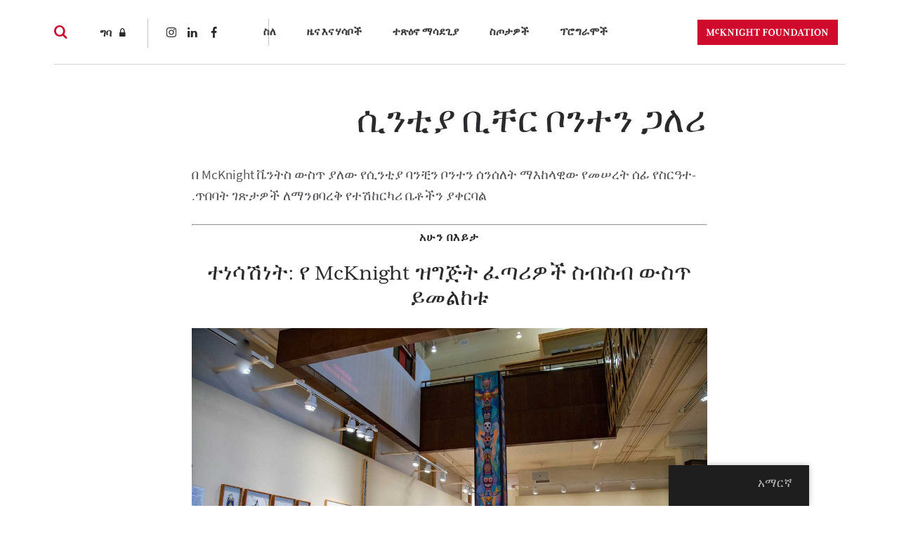

--- FILE ---
content_type: text/html; charset=UTF-8
request_url: https://www.mcknight.org/amh/about/lobby-gallery/
body_size: 20945
content:
<!doctype html>
<html dir="rtl" lang="amh-AMH" class="no-js">
<head>
	<meta charset="utf-8">
	<meta http-equiv="x-ua-compatible" content="ie=edge">
	<meta name="viewport" content="width=device-width, initial-scale=1">
	<script>
		// Prevents flash of unstyle cotnent for JS manipulated elements.
		document.querySelector('html').classList.remove('no-js');
	</script>
	<script>
	  (function(d) {
	    var config = {
	      kitId: 'kpu1hqr',
	      scriptTimeout: 3000,
	      async: false
	    },
	    h=d.documentElement,t=setTimeout(function(){h.className=h.className.replace(/\bwf-loading\b/g,"")+" wf-inactive";},config.scriptTimeout),tk=d.createElement("script"),f=false,s=d.getElementsByTagName("script")[0],a;h.className+=" wf-loading";tk.src='https://use.typekit.net/'+config.kitId+'.js';tk.async=true;tk.onload=tk.onreadystatechange=function(){a=this.readyState;if(f||a&&a!="complete"&&a!="loaded")return;f=true;clearTimeout(t);try{Typekit.load(config)}catch(e){}};s.parentNode.insertBefore(tk,s)
	  })(document);
	</script>
	<script id="mcjs">!function(c,h,i,m,p){m=c.createElement(h),p=c.getElementsByTagName(h)[0],m.async=1,m.src=i,p.parentNode.insertBefore(m,p)}(document,"script","https://chimpstatic.com/mcjs-connected/js/users/2693648f304cb57d1eeca8c57/62cc2fb8fea22decde43f2ef4.js");</script>
	<meta name='robots' content='noindex, follow' />
	<style>img:is([sizes="auto" i], [sizes^="auto," i]) { contain-intrinsic-size: 3000px 1500px }</style>
	
	<!-- This site is optimized with the Yoast SEO Premium plugin v26.8 (Yoast SEO v26.8) - https://yoast.com/product/yoast-seo-premium-wordpress/ -->
	<title>Cynthia Binger Boynton Gallery - McKnight Foundation</title>
	<meta property="og:locale" content="en_US" />
	<meta property="og:type" content="article" />
	<meta property="og:title" content="ሲንቲያ ቢቸር ቦንተን ጋለሪ" />
	<meta property="og:url" content="https://www.mcknight.org/amh/about/lobby-gallery/" />
	<meta property="og:site_name" content="McKnight ዝግጅት" />
	<meta property="article:publisher" content="https://www.facebook.com/McKnightFdn" />
	<meta property="article:modified_time" content="2023-04-21T17:33:22+00:00" />
	<meta property="og:image" content="https://www.mcknight.org/wp-content/uploads/LobbyGallery2019-18-web-1200x800.jpg" />
	<meta name="twitter:card" content="summary_large_image" />
	<meta name="twitter:site" content="@McKnightfdn" />
	<meta name="twitter:label1" content="Est. reading time" />
	<meta name="twitter:data1" content="1 minute" />
	<script type="application/ld+json" class="yoast-schema-graph">{
    "@context": "https:\/\/schema.org",
    "@graph": [
        {
            "@type": "WebPage",
            "@id": "https:\/\/www.mcknight.org\/about\/lobby-gallery\/",
            "url": "https:\/\/www.mcknight.org\/about\/lobby-gallery\/",
            "name": "Cynthia Binger Boynton Gallery - McKnight Foundation",
            "isPartOf": {
                "@id": "https:\/\/www.mcknight.org\/#website"
            },
            "primaryImageOfPage": {
                "@id": "https:\/\/www.mcknight.org\/about\/lobby-gallery\/#primaryimage"
            },
            "image": {
                "@id": "https:\/\/www.mcknight.org\/about\/lobby-gallery\/#primaryimage"
            },
            "thumbnailUrl": "https:\/\/www.mcknight.org\/wp-content\/uploads\/LobbyGallery2019-18-web-1200x800.jpg",
            "datePublished": "2018-01-31T20:31:19+00:00",
            "dateModified": "2023-04-21T17:33:22+00:00",
            "breadcrumb": {
                "@id": "https:\/\/www.mcknight.org\/about\/lobby-gallery\/#breadcrumb"
            },
            "inLanguage": "amh-AMH",
            "potentialAction": [
                {
                    "@type": "ReadAction",
                    "target": [
                        "https:\/\/www.mcknight.org\/about\/lobby-gallery\/"
                    ]
                }
            ]
        },
        {
            "@type": "ImageObject",
            "inLanguage": "amh-AMH",
            "@id": "https:\/\/www.mcknight.org\/about\/lobby-gallery\/#primaryimage",
            "url": "https:\/\/www.mcknight.org\/wp-content\/uploads\/LobbyGallery2019-18-web-1200x800.jpg",
            "contentUrl": "https:\/\/www.mcknight.org\/wp-content\/uploads\/LobbyGallery2019-18-web-1200x800.jpg"
        },
        {
            "@type": "BreadcrumbList",
            "@id": "https:\/\/www.mcknight.org\/about\/lobby-gallery\/#breadcrumb",
            "itemListElement": [
                {
                    "@type": "ListItem",
                    "position": 1,
                    "name": "\u1264\u1275",
                    "item": "https:\/\/www.mcknight.org\/"
                },
                {
                    "@type": "ListItem",
                    "position": 2,
                    "name": "\u1235\u1208",
                    "item": "https:\/\/www.mcknight.org\/about\/"
                },
                {
                    "@type": "ListItem",
                    "position": 3,
                    "name": "\u1232\u1295\u1272\u12eb \u1262\u1278\u122d \u1266\u1295\u1270\u1295 \u130b\u1208\u122a"
                }
            ]
        },
        {
            "@type": "WebSite",
            "@id": "https:\/\/www.mcknight.org\/#website",
            "url": "https:\/\/www.mcknight.org\/",
            "name": "McKnight \u12dd\u130d\u1305\u1275",
            "description": "Advancing a more just, creative, and abundant future where people and planet thrive.",
            "publisher": {
                "@id": "https:\/\/www.mcknight.org\/#organization"
            },
            "potentialAction": [
                {
                    "@type": "SearchAction",
                    "target": {
                        "@type": "EntryPoint",
                        "urlTemplate": "https:\/\/www.mcknight.org\/?s={search_term_string}"
                    },
                    "query-input": {
                        "@type": "PropertyValueSpecification",
                        "valueRequired": true,
                        "valueName": "search_term_string"
                    }
                }
            ],
            "inLanguage": "amh-AMH"
        },
        {
            "@type": "Organization",
            "@id": "https:\/\/www.mcknight.org\/#organization",
            "name": "McKnight \u12dd\u130d\u1305\u1275",
            "url": "https:\/\/www.mcknight.org\/",
            "logo": {
                "@type": "ImageObject",
                "inLanguage": "amh-AMH",
                "@id": "https:\/\/www.mcknight.org\/#\/schema\/logo\/image\/",
                "url": "https:\/\/www.mcknight.org\/wp-content\/uploads\/cropped-mcknight-favicon.jpg",
                "contentUrl": "https:\/\/www.mcknight.org\/wp-content\/uploads\/cropped-mcknight-favicon.jpg",
                "width": 512,
                "height": 512,
                "caption": "McKnight Foundation"
            },
            "image": {
                "@id": "https:\/\/www.mcknight.org\/#\/schema\/logo\/image\/"
            },
            "sameAs": [
                "https:\/\/www.facebook.com\/McKnightFdn",
                "https:\/\/x.com\/McKnightfdn"
            ]
        }
    ]
}</script>
	<!-- / Yoast SEO Premium plugin. -->


<link rel='dns-prefetch' href='//www.googletagmanager.com' />
<script type="text/javascript">
/* <![CDATA[ */
window._wpemojiSettings = {"baseUrl":"https:\/\/s.w.org\/images\/core\/emoji\/16.0.1\/72x72\/","ext":".png","svgUrl":"https:\/\/s.w.org\/images\/core\/emoji\/16.0.1\/svg\/","svgExt":".svg","source":{"concatemoji":"https:\/\/www.mcknight.org\/wp-includes\/js\/wp-emoji-release.min.js?ver=6.8.3"}};
/*! This file is auto-generated */
!function(s,n){var o,i,e;function c(e){try{var t={supportTests:e,timestamp:(new Date).valueOf()};sessionStorage.setItem(o,JSON.stringify(t))}catch(e){}}function p(e,t,n){e.clearRect(0,0,e.canvas.width,e.canvas.height),e.fillText(t,0,0);var t=new Uint32Array(e.getImageData(0,0,e.canvas.width,e.canvas.height).data),a=(e.clearRect(0,0,e.canvas.width,e.canvas.height),e.fillText(n,0,0),new Uint32Array(e.getImageData(0,0,e.canvas.width,e.canvas.height).data));return t.every(function(e,t){return e===a[t]})}function u(e,t){e.clearRect(0,0,e.canvas.width,e.canvas.height),e.fillText(t,0,0);for(var n=e.getImageData(16,16,1,1),a=0;a<n.data.length;a++)if(0!==n.data[a])return!1;return!0}function f(e,t,n,a){switch(t){case"flag":return n(e,"\ud83c\udff3\ufe0f\u200d\u26a7\ufe0f","\ud83c\udff3\ufe0f\u200b\u26a7\ufe0f")?!1:!n(e,"\ud83c\udde8\ud83c\uddf6","\ud83c\udde8\u200b\ud83c\uddf6")&&!n(e,"\ud83c\udff4\udb40\udc67\udb40\udc62\udb40\udc65\udb40\udc6e\udb40\udc67\udb40\udc7f","\ud83c\udff4\u200b\udb40\udc67\u200b\udb40\udc62\u200b\udb40\udc65\u200b\udb40\udc6e\u200b\udb40\udc67\u200b\udb40\udc7f");case"emoji":return!a(e,"\ud83e\udedf")}return!1}function g(e,t,n,a){var r="undefined"!=typeof WorkerGlobalScope&&self instanceof WorkerGlobalScope?new OffscreenCanvas(300,150):s.createElement("canvas"),o=r.getContext("2d",{willReadFrequently:!0}),i=(o.textBaseline="top",o.font="600 32px Arial",{});return e.forEach(function(e){i[e]=t(o,e,n,a)}),i}function t(e){var t=s.createElement("script");t.src=e,t.defer=!0,s.head.appendChild(t)}"undefined"!=typeof Promise&&(o="wpEmojiSettingsSupports",i=["flag","emoji"],n.supports={everything:!0,everythingExceptFlag:!0},e=new Promise(function(e){s.addEventListener("DOMContentLoaded",e,{once:!0})}),new Promise(function(t){var n=function(){try{var e=JSON.parse(sessionStorage.getItem(o));if("object"==typeof e&&"number"==typeof e.timestamp&&(new Date).valueOf()<e.timestamp+604800&&"object"==typeof e.supportTests)return e.supportTests}catch(e){}return null}();if(!n){if("undefined"!=typeof Worker&&"undefined"!=typeof OffscreenCanvas&&"undefined"!=typeof URL&&URL.createObjectURL&&"undefined"!=typeof Blob)try{var e="postMessage("+g.toString()+"("+[JSON.stringify(i),f.toString(),p.toString(),u.toString()].join(",")+"));",a=new Blob([e],{type:"text/javascript"}),r=new Worker(URL.createObjectURL(a),{name:"wpTestEmojiSupports"});return void(r.onmessage=function(e){c(n=e.data),r.terminate(),t(n)})}catch(e){}c(n=g(i,f,p,u))}t(n)}).then(function(e){for(var t in e)n.supports[t]=e[t],n.supports.everything=n.supports.everything&&n.supports[t],"flag"!==t&&(n.supports.everythingExceptFlag=n.supports.everythingExceptFlag&&n.supports[t]);n.supports.everythingExceptFlag=n.supports.everythingExceptFlag&&!n.supports.flag,n.DOMReady=!1,n.readyCallback=function(){n.DOMReady=!0}}).then(function(){return e}).then(function(){var e;n.supports.everything||(n.readyCallback(),(e=n.source||{}).concatemoji?t(e.concatemoji):e.wpemoji&&e.twemoji&&(t(e.twemoji),t(e.wpemoji)))}))}((window,document),window._wpemojiSettings);
/* ]]> */
</script>
<link rel='stylesheet' id='wpmf-bakery-style-css' href='https://www.mcknight.org/wp-content/plugins/wp-media-folder/assets/css/vc_style.css?ver=6.1.9' type='text/css' media='all' />
<link rel='stylesheet' id='wpmf-bakery-display-gallery-style-css' href='https://www.mcknight.org/wp-content/plugins/wp-media-folder/assets/css/display-gallery/style-display-gallery.css?ver=6.1.9' type='text/css' media='all' />
<link rel='stylesheet' id='selection-sharer-css' href='https://www.mcknight.org/wp-content/plugins/selection-sharer/css/selection-sharer.css?ver=0.1' type='text/css' media='all' />
<style id='wp-emoji-styles-inline-css' type='text/css'>

	img.wp-smiley, img.emoji {
		display: inline !important;
		border: none !important;
		box-shadow: none !important;
		height: 1em !important;
		width: 1em !important;
		margin: 0 0.07em !important;
		vertical-align: -0.1em !important;
		background: none !important;
		padding: 0 !important;
	}
</style>
<link rel='stylesheet' id='wp-block-library-rtl-css' href='https://www.mcknight.org/wp-includes/css/dist/block-library/style-rtl.min.css?ver=6.8.3' type='text/css' media='all' />
<style id='classic-theme-styles-inline-css' type='text/css'>
/*! This file is auto-generated */
.wp-block-button__link{color:#fff;background-color:#32373c;border-radius:9999px;box-shadow:none;text-decoration:none;padding:calc(.667em + 2px) calc(1.333em + 2px);font-size:1.125em}.wp-block-file__button{background:#32373c;color:#fff;text-decoration:none}
</style>
<link rel='stylesheet' id='wpmf-gallery-popup-style-css' href='https://www.mcknight.org/wp-content/plugins/wp-media-folder/assets/css/display-gallery/magnific-popup.css?ver=0.9.9' type='text/css' media='all' />
<link rel='stylesheet' id='wpmf-gallery-style-css' href='https://www.mcknight.org/wp-content/plugins/wp-media-folder/assets/css/display-gallery/style-display-gallery.css?ver=6.1.9' type='text/css' media='all' />
<link rel='stylesheet' id='wpmf-slick-style-css' href='https://www.mcknight.org/wp-content/plugins/wp-media-folder/assets/js/slick/slick.css?ver=6.1.9' type='text/css' media='all' />
<link rel='stylesheet' id='wpmf-slick-theme-style-css' href='https://www.mcknight.org/wp-content/plugins/wp-media-folder/assets/js/slick/slick-theme.css?ver=6.1.9' type='text/css' media='all' />
<style id='global-styles-inline-css' type='text/css'>
:root{--wp--preset--aspect-ratio--square: 1;--wp--preset--aspect-ratio--4-3: 4/3;--wp--preset--aspect-ratio--3-4: 3/4;--wp--preset--aspect-ratio--3-2: 3/2;--wp--preset--aspect-ratio--2-3: 2/3;--wp--preset--aspect-ratio--16-9: 16/9;--wp--preset--aspect-ratio--9-16: 9/16;--wp--preset--color--black: #000000;--wp--preset--color--cyan-bluish-gray: #abb8c3;--wp--preset--color--white: #ffffff;--wp--preset--color--pale-pink: #f78da7;--wp--preset--color--vivid-red: #cf2e2e;--wp--preset--color--luminous-vivid-orange: #ff6900;--wp--preset--color--luminous-vivid-amber: #fcb900;--wp--preset--color--light-green-cyan: #7bdcb5;--wp--preset--color--vivid-green-cyan: #00d084;--wp--preset--color--pale-cyan-blue: #8ed1fc;--wp--preset--color--vivid-cyan-blue: #0693e3;--wp--preset--color--vivid-purple: #9b51e0;--wp--preset--gradient--vivid-cyan-blue-to-vivid-purple: linear-gradient(135deg,rgba(6,147,227,1) 0%,rgb(155,81,224) 100%);--wp--preset--gradient--light-green-cyan-to-vivid-green-cyan: linear-gradient(135deg,rgb(122,220,180) 0%,rgb(0,208,130) 100%);--wp--preset--gradient--luminous-vivid-amber-to-luminous-vivid-orange: linear-gradient(135deg,rgba(252,185,0,1) 0%,rgba(255,105,0,1) 100%);--wp--preset--gradient--luminous-vivid-orange-to-vivid-red: linear-gradient(135deg,rgba(255,105,0,1) 0%,rgb(207,46,46) 100%);--wp--preset--gradient--very-light-gray-to-cyan-bluish-gray: linear-gradient(135deg,rgb(238,238,238) 0%,rgb(169,184,195) 100%);--wp--preset--gradient--cool-to-warm-spectrum: linear-gradient(135deg,rgb(74,234,220) 0%,rgb(151,120,209) 20%,rgb(207,42,186) 40%,rgb(238,44,130) 60%,rgb(251,105,98) 80%,rgb(254,248,76) 100%);--wp--preset--gradient--blush-light-purple: linear-gradient(135deg,rgb(255,206,236) 0%,rgb(152,150,240) 100%);--wp--preset--gradient--blush-bordeaux: linear-gradient(135deg,rgb(254,205,165) 0%,rgb(254,45,45) 50%,rgb(107,0,62) 100%);--wp--preset--gradient--luminous-dusk: linear-gradient(135deg,rgb(255,203,112) 0%,rgb(199,81,192) 50%,rgb(65,88,208) 100%);--wp--preset--gradient--pale-ocean: linear-gradient(135deg,rgb(255,245,203) 0%,rgb(182,227,212) 50%,rgb(51,167,181) 100%);--wp--preset--gradient--electric-grass: linear-gradient(135deg,rgb(202,248,128) 0%,rgb(113,206,126) 100%);--wp--preset--gradient--midnight: linear-gradient(135deg,rgb(2,3,129) 0%,rgb(40,116,252) 100%);--wp--preset--font-size--small: 13px;--wp--preset--font-size--medium: 20px;--wp--preset--font-size--large: 36px;--wp--preset--font-size--x-large: 42px;--wp--preset--spacing--20: 0.44rem;--wp--preset--spacing--30: 0.67rem;--wp--preset--spacing--40: 1rem;--wp--preset--spacing--50: 1.5rem;--wp--preset--spacing--60: 2.25rem;--wp--preset--spacing--70: 3.38rem;--wp--preset--spacing--80: 5.06rem;--wp--preset--shadow--natural: 6px 6px 9px rgba(0, 0, 0, 0.2);--wp--preset--shadow--deep: 12px 12px 50px rgba(0, 0, 0, 0.4);--wp--preset--shadow--sharp: 6px 6px 0px rgba(0, 0, 0, 0.2);--wp--preset--shadow--outlined: 6px 6px 0px -3px rgba(255, 255, 255, 1), 6px 6px rgba(0, 0, 0, 1);--wp--preset--shadow--crisp: 6px 6px 0px rgba(0, 0, 0, 1);}:where(.is-layout-flex){gap: 0.5em;}:where(.is-layout-grid){gap: 0.5em;}body .is-layout-flex{display: flex;}.is-layout-flex{flex-wrap: wrap;align-items: center;}.is-layout-flex > :is(*, div){margin: 0;}body .is-layout-grid{display: grid;}.is-layout-grid > :is(*, div){margin: 0;}:where(.wp-block-columns.is-layout-flex){gap: 2em;}:where(.wp-block-columns.is-layout-grid){gap: 2em;}:where(.wp-block-post-template.is-layout-flex){gap: 1.25em;}:where(.wp-block-post-template.is-layout-grid){gap: 1.25em;}.has-black-color{color: var(--wp--preset--color--black) !important;}.has-cyan-bluish-gray-color{color: var(--wp--preset--color--cyan-bluish-gray) !important;}.has-white-color{color: var(--wp--preset--color--white) !important;}.has-pale-pink-color{color: var(--wp--preset--color--pale-pink) !important;}.has-vivid-red-color{color: var(--wp--preset--color--vivid-red) !important;}.has-luminous-vivid-orange-color{color: var(--wp--preset--color--luminous-vivid-orange) !important;}.has-luminous-vivid-amber-color{color: var(--wp--preset--color--luminous-vivid-amber) !important;}.has-light-green-cyan-color{color: var(--wp--preset--color--light-green-cyan) !important;}.has-vivid-green-cyan-color{color: var(--wp--preset--color--vivid-green-cyan) !important;}.has-pale-cyan-blue-color{color: var(--wp--preset--color--pale-cyan-blue) !important;}.has-vivid-cyan-blue-color{color: var(--wp--preset--color--vivid-cyan-blue) !important;}.has-vivid-purple-color{color: var(--wp--preset--color--vivid-purple) !important;}.has-black-background-color{background-color: var(--wp--preset--color--black) !important;}.has-cyan-bluish-gray-background-color{background-color: var(--wp--preset--color--cyan-bluish-gray) !important;}.has-white-background-color{background-color: var(--wp--preset--color--white) !important;}.has-pale-pink-background-color{background-color: var(--wp--preset--color--pale-pink) !important;}.has-vivid-red-background-color{background-color: var(--wp--preset--color--vivid-red) !important;}.has-luminous-vivid-orange-background-color{background-color: var(--wp--preset--color--luminous-vivid-orange) !important;}.has-luminous-vivid-amber-background-color{background-color: var(--wp--preset--color--luminous-vivid-amber) !important;}.has-light-green-cyan-background-color{background-color: var(--wp--preset--color--light-green-cyan) !important;}.has-vivid-green-cyan-background-color{background-color: var(--wp--preset--color--vivid-green-cyan) !important;}.has-pale-cyan-blue-background-color{background-color: var(--wp--preset--color--pale-cyan-blue) !important;}.has-vivid-cyan-blue-background-color{background-color: var(--wp--preset--color--vivid-cyan-blue) !important;}.has-vivid-purple-background-color{background-color: var(--wp--preset--color--vivid-purple) !important;}.has-black-border-color{border-color: var(--wp--preset--color--black) !important;}.has-cyan-bluish-gray-border-color{border-color: var(--wp--preset--color--cyan-bluish-gray) !important;}.has-white-border-color{border-color: var(--wp--preset--color--white) !important;}.has-pale-pink-border-color{border-color: var(--wp--preset--color--pale-pink) !important;}.has-vivid-red-border-color{border-color: var(--wp--preset--color--vivid-red) !important;}.has-luminous-vivid-orange-border-color{border-color: var(--wp--preset--color--luminous-vivid-orange) !important;}.has-luminous-vivid-amber-border-color{border-color: var(--wp--preset--color--luminous-vivid-amber) !important;}.has-light-green-cyan-border-color{border-color: var(--wp--preset--color--light-green-cyan) !important;}.has-vivid-green-cyan-border-color{border-color: var(--wp--preset--color--vivid-green-cyan) !important;}.has-pale-cyan-blue-border-color{border-color: var(--wp--preset--color--pale-cyan-blue) !important;}.has-vivid-cyan-blue-border-color{border-color: var(--wp--preset--color--vivid-cyan-blue) !important;}.has-vivid-purple-border-color{border-color: var(--wp--preset--color--vivid-purple) !important;}.has-vivid-cyan-blue-to-vivid-purple-gradient-background{background: var(--wp--preset--gradient--vivid-cyan-blue-to-vivid-purple) !important;}.has-light-green-cyan-to-vivid-green-cyan-gradient-background{background: var(--wp--preset--gradient--light-green-cyan-to-vivid-green-cyan) !important;}.has-luminous-vivid-amber-to-luminous-vivid-orange-gradient-background{background: var(--wp--preset--gradient--luminous-vivid-amber-to-luminous-vivid-orange) !important;}.has-luminous-vivid-orange-to-vivid-red-gradient-background{background: var(--wp--preset--gradient--luminous-vivid-orange-to-vivid-red) !important;}.has-very-light-gray-to-cyan-bluish-gray-gradient-background{background: var(--wp--preset--gradient--very-light-gray-to-cyan-bluish-gray) !important;}.has-cool-to-warm-spectrum-gradient-background{background: var(--wp--preset--gradient--cool-to-warm-spectrum) !important;}.has-blush-light-purple-gradient-background{background: var(--wp--preset--gradient--blush-light-purple) !important;}.has-blush-bordeaux-gradient-background{background: var(--wp--preset--gradient--blush-bordeaux) !important;}.has-luminous-dusk-gradient-background{background: var(--wp--preset--gradient--luminous-dusk) !important;}.has-pale-ocean-gradient-background{background: var(--wp--preset--gradient--pale-ocean) !important;}.has-electric-grass-gradient-background{background: var(--wp--preset--gradient--electric-grass) !important;}.has-midnight-gradient-background{background: var(--wp--preset--gradient--midnight) !important;}.has-small-font-size{font-size: var(--wp--preset--font-size--small) !important;}.has-medium-font-size{font-size: var(--wp--preset--font-size--medium) !important;}.has-large-font-size{font-size: var(--wp--preset--font-size--large) !important;}.has-x-large-font-size{font-size: var(--wp--preset--font-size--x-large) !important;}
:where(.wp-block-post-template.is-layout-flex){gap: 1.25em;}:where(.wp-block-post-template.is-layout-grid){gap: 1.25em;}
:where(.wp-block-columns.is-layout-flex){gap: 2em;}:where(.wp-block-columns.is-layout-grid){gap: 2em;}
:root :where(.wp-block-pullquote){font-size: 1.5em;line-height: 1.6;}
</style>
<link rel='stylesheet' id='rrj-charts-css' href='https://www.mcknight.org/wp-content/plugins/rrj-advanced-charts/assets/css/front.css?ver=1.7.2' type='text/css' media='all' />
<link rel='stylesheet' id='vc_extend_style-css' href='https://www.mcknight.org/wp-content/plugins/vc-visceral-addons/assets/vc_extend.css?ver=6.8.3' type='text/css' media='all' />
<link rel='stylesheet' id='vc-img-credits-css' href='https://www.mcknight.org/wp-content/plugins/vc-visceral-addons/assets/vc_extend.css?ver=6.8.3' type='text/css' media='all' />
<link rel='stylesheet' id='vc-callout-box-css' href='https://www.mcknight.org/wp-content/plugins/vc-visceral-addons/assets/vc_extend.css?ver=6.8.3' type='text/css' media='all' />
<link rel='stylesheet' id='vc-author-blockquote-css' href='https://www.mcknight.org/wp-content/plugins/vc-visceral-addons/assets/vc_extend.css?ver=6.8.3' type='text/css' media='all' />
<link rel='stylesheet' id='login-customizer-css' href='https://www.mcknight.org/wp-content/plugins/visceral-login-customizer/public/css/login-customizer-public.css?ver=1.0.0' type='text/css' media='all' />
<link rel='stylesheet' id='redux-extendify-styles-css' href='https://www.mcknight.org/wp-content/plugins/worth-the-read/options/assets/css/extendify-utilities.css?ver=4.4.5' type='text/css' media='all' />
<link rel='stylesheet' id='wtr-css-css' href='https://www.mcknight.org/wp-content/plugins/worth-the-read/css/wtr.css?ver=6.8.3' type='text/css' media='all' />
<link rel='stylesheet' id='trp-floater-language-switcher-style-css' href='https://www.mcknight.org/wp-content/plugins/translatepress-multilingual/assets/css/trp-floater-language-switcher.css?ver=3.0.7' type='text/css' media='all' />
<link rel='stylesheet' id='trp-language-switcher-style-css' href='https://www.mcknight.org/wp-content/plugins/translatepress-multilingual/assets/css/trp-language-switcher.css?ver=3.0.7' type='text/css' media='all' />
<link rel='stylesheet' id='searchwp-forms-css' href='https://www.mcknight.org/wp-content/plugins/searchwp/assets/css/frontend/search-forms.min.css?ver=4.5.6' type='text/css' media='all' />
<link rel='stylesheet' id='js_composer_front-css' href='https://www.mcknight.org/wp-content/plugins/js_composer/assets/css/js_composer.min.css?ver=8.7' type='text/css' media='all' />
<link rel='stylesheet' id='js_composer_custom_css-css' href='//www.mcknight.org/wp-content/uploads/js_composer/custom.css?ver=8.7' type='text/css' media='all' />
<link rel='stylesheet' id='bsf-Defaults-css' href='https://www.mcknight.org/wp-content/uploads/smile_fonts/Defaults/Defaults.css?ver=3.21.2' type='text/css' media='all' />
<link rel='stylesheet' id='sage/css-css' href='https://www.mcknight.org/wp-content/themes/mcknight-foundation/dist/styles/main.css?ver=1748402685' type='text/css' media='all' />
<script type="text/javascript" src="https://www.mcknight.org/wp-includes/js/jquery/jquery.min.js?ver=3.7.1" id="jquery-core-js"></script>
<script type="text/javascript" src="https://www.mcknight.org/wp-includes/js/jquery/jquery-migrate.min.js?ver=3.4.1" id="jquery-migrate-js"></script>
<script type="text/javascript" src="https://www.mcknight.org/wp-content/plugins/rrj-advanced-charts/assets/libs/ChartJs/Chart.min.js?ver=2.8" id="rrj-chartjs-js"></script>
<script type="text/javascript" id="rrj-chartjs-js-after">
/* <![CDATA[ */
;rrjChart.defaults.global.defaultFontFamily = "-apple-system, BlinkMacSystemFont, &#039;Segoe UI&#039;, Roboto, &#039;Helvetica Neue&#039;, Arial, sans-serif";
/* ]]> */
</script>
<script type="text/javascript" id="rrj-charts-js-before">
/* <![CDATA[ */
;var rrjChartPluginOptions = {"force-axes-color":false,"axes-color":"#3a3a3a","legend-font-color":"#3a3a3a","legend-font-size":"12","font-family":"-apple-system, BlinkMacSystemFont, \"Segoe UI\", Roboto, \"Helvetica Neue\", Arial, sans-serif","t-separator":"","init":"33","usescroll":true};
/* ]]> */
</script>
<script type="text/javascript" src="https://www.mcknight.org/wp-content/plugins/rrj-advanced-charts/assets/js/chart-controller.min.js?ver=1.7.2" id="rrj-charts-js"></script>
<script type="text/javascript" id="rrj-data-loader-js-before">
/* <![CDATA[ */
;var rrjVars = {"ajaxUrl":"https:\/\/www.mcknight.org\/wp-admin\/admin-ajax.php","restUrl":"https:\/\/www.mcknight.org\/amh\/wp-json\/rrj-advanced-charts\/v1\/function\/","condsJson":"{\"is_front_page\":false,\"is_home\":false,\"is_singular\":true,\"is_page\":true,\"is_user_logged_in\":false,\"post_id\":19653}","condsEncoded":"%7B%22is_front_page%22%3Afalse%2C%22is_home%22%3Afalse%2C%22is_singular%22%3Atrue%2C%22is_page%22%3Atrue%2C%22is_user_logged_in%22%3Afalse%2C%22post_id%22%3A19653%7D"};
/* ]]> */
</script>
<script type="text/javascript" src="https://www.mcknight.org/wp-content/plugins/rrj-advanced-charts/assets/js/data-loaders.min.js?ver=1.7.2" id="rrj-data-loader-js"></script>
<script type="text/javascript" src="https://www.mcknight.org/wp-content/plugins/vc-visceral-addons/assets/vc_extend.js?ver=6.8.3" id="vc_extend_js-js"></script>
<script type="text/javascript" src="https://www.mcknight.org/wp-content/plugins/vc-visceral-addons/assets/waypoints.js?ver=6.8.3" id="waypoints-js"></script>
<script type="text/javascript" src="https://www.mcknight.org/wp-content/plugins/vc-visceral-addons/assets/counterup.js?ver=6.8.3" id="counterup-js"></script>
<script type="text/javascript" src="https://www.mcknight.org/wp-content/plugins/visceral-login-customizer/public/js/login-customizer-public.js?ver=1.0.0" id="login-customizer-js"></script>

<!-- Google tag (gtag.js) snippet added by Site Kit -->
<!-- Google Analytics snippet added by Site Kit -->
<script type="text/javascript" src="https://www.googletagmanager.com/gtag/js?id=G-9TRS5P444S" id="google_gtagjs-js" async></script>
<script type="text/javascript" id="google_gtagjs-js-after">
/* <![CDATA[ */
window.dataLayer = window.dataLayer || [];function gtag(){dataLayer.push(arguments);}
gtag("set","linker",{"domains":["www.mcknight.org"]});
gtag("js", new Date());
gtag("set", "developer_id.dZTNiMT", true);
gtag("config", "G-9TRS5P444S");
/* ]]> */
</script>
<script></script><link rel="https://api.w.org/" href="https://www.mcknight.org/amh/wp-json/" /><link rel="alternate" title="JSON" type="application/json" href="https://www.mcknight.org/amh/wp-json/wp/v2/pages/19653" /><link rel="EditURI" type="application/rsd+xml" title="RSD" href="https://www.mcknight.org/xmlrpc.php?rsd" />
<meta name="generator" content="WordPress 6.8.3" />
<link rel='shortlink' href='https://www.mcknight.org/amh/?p=19653' />
<link rel="alternate" title="oEmbed (JSON)" type="application/json+oembed" href="https://www.mcknight.org/amh/wp-json/oembed/1.0/embed?url=https%3A%2F%2Fwww.mcknight.org%2Famh%2Fabout%2Flobby-gallery%2F" />
<link rel="alternate" title="oEmbed (XML)" type="text/xml+oembed" href="https://www.mcknight.org/amh/wp-json/oembed/1.0/embed?url=https%3A%2F%2Fwww.mcknight.org%2Famh%2Fabout%2Flobby-gallery%2F&#038;format=xml" />
<meta name="generator" content="Site Kit by Google 1.170.0" /><!-- Stream WordPress user activity plugin v4.1.1 -->
<meta name="generator" content="Redux 4.4.5" /><style type="text/css">.wtr-time-wrap{ 
	/* wraps the entire label */
	margin: 0 10px;

}
.wtr-time-number{ 
	/* applies only to the number */
	
}</style><link rel="alternate" hreflang="en-US" href="https://www.mcknight.org/about/lobby-gallery/"/>
<link rel="alternate" hreflang="es-MX" href="https://www.mcknight.org/es_mx/about/lobby-gallery/"/>
<link rel="alternate" hreflang="so-SO" href="https://www.mcknight.org/so/about/lobby-gallery/"/>
<link rel="alternate" hreflang="hmn-HMN" href="https://www.mcknight.org/hmn/about/lobby-gallery/"/>
<link rel="alternate" hreflang="fr-FR" href="https://www.mcknight.org/fr/about/lobby-gallery/"/>
<link rel="alternate" hreflang="de-DE" href="https://www.mcknight.org/de/about/lobby-gallery/"/>
<link rel="alternate" hreflang="ar" href="https://www.mcknight.org/ar/about/lobby-gallery/"/>
<link rel="alternate" hreflang="zh-CN" href="https://www.mcknight.org/zh/about/lobby-gallery/"/>
<link rel="alternate" hreflang="lo" href="https://www.mcknight.org/lo/about/lobby-gallery/"/>
<link rel="alternate" hreflang="vi" href="https://www.mcknight.org/vi/about/lobby-gallery/"/>
<link rel="alternate" hreflang="hi-IN" href="https://www.mcknight.org/hi/about/lobby-gallery/"/>
<link rel="alternate" hreflang="ko-KR" href="https://www.mcknight.org/ko/about/lobby-gallery/"/>
<link rel="alternate" hreflang="km" href="https://www.mcknight.org/km/about/lobby-gallery/"/>
<link rel="alternate" hreflang="tl" href="https://www.mcknight.org/tl/about/lobby-gallery/"/>
<link rel="alternate" hreflang="pt-BR" href="https://www.mcknight.org/pt/about/lobby-gallery/"/>
<link rel="alternate" hreflang="it-IT" href="https://www.mcknight.org/it/about/lobby-gallery/"/>
<link rel="alternate" hreflang="es-PE" href="https://www.mcknight.org/es_pe/about/lobby-gallery/"/>
<link rel="alternate" hreflang="es-ES" href="https://www.mcknight.org/es/about/lobby-gallery/"/>
<link rel="alternate" hreflang="amh-AMH" href="https://www.mcknight.org/amh/about/lobby-gallery/"/>
<link rel="alternate" hreflang="en-CA" href="https://www.mcknight.org/en_ca/about/lobby-gallery/"/>
<link rel="alternate" hreflang="en" href="https://www.mcknight.org/about/lobby-gallery/"/>
<link rel="alternate" hreflang="es" href="https://www.mcknight.org/es_mx/about/lobby-gallery/"/>
<link rel="alternate" hreflang="so" href="https://www.mcknight.org/so/about/lobby-gallery/"/>
<link rel="alternate" hreflang="hmn" href="https://www.mcknight.org/hmn/about/lobby-gallery/"/>
<link rel="alternate" hreflang="fr" href="https://www.mcknight.org/fr/about/lobby-gallery/"/>
<link rel="alternate" hreflang="de" href="https://www.mcknight.org/de/about/lobby-gallery/"/>
<link rel="alternate" hreflang="zh" href="https://www.mcknight.org/zh/about/lobby-gallery/"/>
<link rel="alternate" hreflang="hi" href="https://www.mcknight.org/hi/about/lobby-gallery/"/>
<link rel="alternate" hreflang="ko" href="https://www.mcknight.org/ko/about/lobby-gallery/"/>
<link rel="alternate" hreflang="pt" href="https://www.mcknight.org/pt/about/lobby-gallery/"/>
<link rel="alternate" hreflang="it" href="https://www.mcknight.org/it/about/lobby-gallery/"/>
<link rel="alternate" hreflang="amh" href="https://www.mcknight.org/amh/about/lobby-gallery/"/>
<link rel="alternate" hreflang="x-default" href="https://www.mcknight.org/about/lobby-gallery/"/>
<meta name="generator" content="Powered by WPBakery Page Builder - drag and drop page builder for WordPress."/>
<script type="text/javascript">
	           var ajaxurl = "https://www.mcknight.org/wp-admin/admin-ajax.php";
	         </script>
<!-- Google Tag Manager snippet added by Site Kit -->
<script type="text/javascript">
/* <![CDATA[ */

			( function( w, d, s, l, i ) {
				w[l] = w[l] || [];
				w[l].push( {'gtm.start': new Date().getTime(), event: 'gtm.js'} );
				var f = d.getElementsByTagName( s )[0],
					j = d.createElement( s ), dl = l != 'dataLayer' ? '&l=' + l : '';
				j.async = true;
				j.src = 'https://www.googletagmanager.com/gtm.js?id=' + i + dl;
				f.parentNode.insertBefore( j, f );
			} )( window, document, 'script', 'dataLayer', 'GTM-W3QGG7' );
			
/* ]]> */
</script>

<!-- End Google Tag Manager snippet added by Site Kit -->
<link rel="icon" href="https://www.mcknight.org/wp-content/uploads/cropped-mcknight-favicon-32x32.jpg" sizes="32x32" />
<link rel="icon" href="https://www.mcknight.org/wp-content/uploads/cropped-mcknight-favicon-192x192.jpg" sizes="192x192" />
<link rel="apple-touch-icon" href="https://www.mcknight.org/wp-content/uploads/cropped-mcknight-favicon-180x180.jpg" />
<meta name="msapplication-TileImage" content="https://www.mcknight.org/wp-content/uploads/cropped-mcknight-favicon-270x270.jpg" />
<style id="wtr_settings-dynamic-css" title="dynamic-css" class="redux-options-output">.wtr-time-wrap{color:#CCCCCC;font-size:16px;}</style><noscript><style> .wpb_animate_when_almost_visible { opacity: 1; }</style></noscript><meta name="generator" content="WP Rocket 3.20.3" data-wpr-features="wpr_desktop" /></head>

<body class="rtl wp-singular page-template page-template-template-narrow-page page-template-template-narrow-page-php page page-id-19653 page-child parent-pageid-4 wp-theme-mcknight-foundation translatepress-amh_AMH lobby-gallery no-masthead wpb-js-composer js-comp-ver-8.7 vc_responsive">
    <a id="skip-to-content" href="#main-content" class="no-print" aria-label="ወደ ይዘት ዝለል" data-no-translation="" data-trp-gettext="" data-no-translation-aria-label="">ወደ ይዘት ዝለል</a>
    <!--[if IE]>
      <div class="alert alert-warning">
        <strong>ጊዜው ያለፈበት</strong> አሳሽ እየተጠቀሙ ነው. ተሞክሮዎን ለማሻሻል እባክዎ <a href="http://browsehappy.com/">አሳሽዎን ያልቁት</a> .      </div>
    <![endif]-->
    
<header data-rocket-location-hash="089aa7df4204dda5ab221e09577418e1" class="banner container-fluid">
    <div data-rocket-location-hash="d148e5ed0a5cce01c3e4fe93d5f479ab" id="header-main">
        <a class="brand" href="https://www.mcknight.org/amh/" title="ወደ መነሻ ገጽ ሂድ">
            McKnight ዝግጅት            <svg id="Layer_1" data-name="Layer 1" xmlns="http://www.w3.org/2000/svg" viewbox="0 0 800 144">
                <title>McKnight ዝግጅት</title>
                <rect width="800" height="144" style="fill: #cf0a2c" />
                <g>
                    <path d="M79.63,91V89.14c5,0,5.65-1.08,5.65-7.4V61.31l-11.75,30H70.65L59,61.25V81.74c0,6.32.69,7.4,5.72,7.4V91H49.92V89.14c5,0,5.65-1.08,5.65-7.4V62.2c0-6.32-.63-7.34-5.65-7.34V53H63.43l11,28.21L85.47,53H98.29v1.83c-5.09,0-5.72,1-5.72,7.34V81.74c0,6.32.63,7.4,5.72,7.4V91Z" style="fill: #fff" />
                    <path d="M113.66,81.58c-8.42,0-12.56-6.39-12.56-13.92,0-8.92,6.09-15.05,13.25-15.05,5.78,0,8.73,2.78,8.73,5.95A3.41,3.41,0,0,1,119.51,62a3.3,3.3,0,0,1-3.2-3.35c0-2.09-.31-3.23-2.2-3.23-3.52,0-5.47,4.87-5.47,12.21,0,6.2,1.76,10.37,7,10.37,2.39,0,4.52-1.33,6.72-3.54L124,76.71A13.43,13.43,0,0,1,113.66,81.58Z" style="fill: #fff" />
                    <path d="M149.84,91V89.14c3.2,0,3.83-1.39,2.14-3.67l-9.8-13.28-1.45,1.39v8.16c0,6.32.5,7.4,5.09,7.4V91H127.54V89.14c5,0,5.65-1.08,5.65-7.4V62.2c0-6.32-.63-7.34-5.65-7.34V53h18.59v1.83c-4.9,0-5.4,1-5.4,7.34v7.72L150.65,60c4-4,3-5.12-.13-5.12V53h14.89v1.83c-4.65,0-7.35,1.83-11.31,5.69l-7,6.7,14.45,18.22a10.17,10.17,0,0,0,7.48,3.67V91Z" style="fill: #fff" />
                    <path d="M204.41,62.2V91.48h-3.52L180.22,62.26V81.74c0,6.32.69,7.4,5.72,7.4V91H171.18V89.14c5,0,5.65-1.08,5.65-7.4V62.2c0-6.32-.63-7.34-5.65-7.34V53h11.68l18.22,25.62V62.2c0-6.32-.63-7.34-5.65-7.34V53h14.7v1.83C205.1,54.86,204.41,55.87,204.41,62.2Z" style="fill: #fff" />
                    <path d="M214.74,91V89.14c5,0,5.65-1.08,5.65-7.4V62.2c0-6.32-.63-7.34-5.65-7.34V53h18.91v1.83c-5,0-5.72,1-5.72,7.34V81.74c0,6.32.69,7.4,5.72,7.4V91Z" style="fill: #fff" />
                    <path d="M269.5,84.21v4.55c-6.53,0-8.23,3.29-14.39,3.29-11.06,0-17.71-9-17.71-20.05s7.1-20.05,17.4-20.05a13.22,13.22,0,0,1,10.55,4.55,5.27,5.27,0,0,0,1.7-3.23h1.57V67.19h-1.7c-1.7-8.22-5.9-11.64-10.8-11.64-8.23,0-10.55,8.6-10.55,16.45s1.82,16.64,10.11,16.64c4.71,0,7.22-3.1,7.22-7.65,0-2.72-1.13-4.11-4.84-4.11V75H273.7v1.83C270.12,76.87,269.5,77.88,269.5,84.21Z" style="fill: #fff" />
                    <path d="M299.31,91V89.14c4.84,0,5.34-1.08,5.34-7.4v-9.3H289.07v9.3c0,6.32.5,7.4,5.4,7.4V91H275.88V89.14c5,0,5.65-1.08,5.65-7.4V62.2c0-6.32-.63-7.34-5.65-7.34V53h18.59v1.83c-4.9,0-5.4,1-5.4,7.34v7h15.58v-7c0-6.32-.5-7.34-5.34-7.34V53H317.9v1.83c-5.09,0-5.72,1-5.72,7.34V81.74c0,6.32.63,7.4,5.72,7.4V91Z" style="fill: #fff" />
                    <path d="M354.13,62.26,353.82,61c-.82-3.16-1.51-4.74-7.22-4.74h-4.08V81.74c0,6.32.69,7.4,5.72,7.4V91h-19V89.14c5,0,5.72-1.08,5.72-7.4V56.25h-4.08c-5.65,0-6.41,1.58-7.22,4.74l-.31,1.26h-1.76l.57-9.23h33.17l.5,9.23Z" style="fill: #fff" />
                    <path d="M398.63,62.26,398.32,61c-.82-3.16-1.45-4.74-7.1-4.74h-7.41v13h1.82c5.65,0,6.53-.63,6.53-5.95h1.76V78.45h-1.76c0-5.31-.88-5.95-6.53-5.95h-1.82v9.24c0,6.32.69,7.4,5.72,7.4V91H370.61V89.14c5,0,5.65-1.08,5.65-7.4V62.2c0-6.32-.63-7.34-5.65-7.34V53h29.21l.57,9.23Z" style="fill: #fff" />
                    <path d="M422.7,92.05c-11,0-18.34-9-18.34-20.05s7.35-20.05,18.34-20.05S441,61,441,72,433.57,92.05,422.7,92.05Zm0-36.69c-7.79,0-10.18,8.22-10.18,16.64s2.39,16.64,10.18,16.64S432.82,80.41,432.82,72,430.37,55.36,422.7,55.36Z" style="fill: #fff" />
                    <path d="M477.23,62.2V76.87c0,9.93-6,15.18-13.95,15.18S449,86.8,449,76.87V62.2c0-6.32-.69-7.34-5.65-7.34V53h18.91v1.83c-5,0-5.72,1-5.72,7.34V76.81c0,7.65,3.2,11.32,8.42,11.32,5.4,0,8.61-3.73,8.61-11.32V62.2c0-6.32-.69-7.34-5.72-7.34V53h15.14v1.83C477.92,54.86,477.23,55.87,477.23,62.2Z" style="fill: #fff" />
                    <path d="M520.64,62.2V91.48h-3.52L496.46,62.26V81.74c0,6.32.69,7.4,5.72,7.4V91H487.41V89.14c5,0,5.65-1.08,5.65-7.4V62.2c0-6.32-.63-7.34-5.65-7.34V53h11.68l18.22,25.62V62.2c0-6.32-.63-7.34-5.65-7.34V53h14.7v1.83C521.33,54.86,520.64,55.87,520.64,62.2Z" style="fill: #fff" />
                    <path d="M549.69,91H531V89.14c5,0,5.65-1.08,5.65-7.4V62.2c0-6.32-.63-7.34-5.65-7.34V53h18.72c12.88,0,18.53,8.54,18.53,19S562.57,91,549.69,91Zm0-34.73h-5.53V80.48c0,6.26.63,7.27,5.21,7.27h.31c8,0,10.49-7.84,10.49-15.75S557.73,56.25,549.69,56.25Z" style="fill: #fff" />
                    <path d="M590.38,91V89.14c5.4,0,6-1.2,4.59-4.81l-2.2-5.69H580.33l-2.14,5.69c-1.38,3.6-.69,4.81,4.52,4.81V91H567.9V89.14c4,0,5.47-1,7.22-5.5l11.94-30.93h3.77l12.06,30.93c1.7,4.36,2.7,5.5,7.1,5.5V91Zm-3.71-28.91-5.15,13.6h10.11Z" style="fill: #fff" />
                    <path d="M638.38,62.26,638.06,61c-.82-3.16-1.51-4.74-7.22-4.74h-4.08V81.74c0,6.32.69,7.4,5.72,7.4V91h-19V89.14c5,0,5.72-1.08,5.72-7.4V56.25h-4.08c-5.65,0-6.41,1.58-7.22,4.74l-.31,1.26h-1.76l.57-9.23h33.17l.5,9.23Z" style="fill: #fff" />
                    <path d="M643.8,91V89.14c5,0,5.65-1.08,5.65-7.4V62.2c0-6.32-.63-7.34-5.65-7.34V53H662.7v1.83c-5,0-5.72,1-5.72,7.34V81.74c0,6.32.69,7.4,5.72,7.4V91Z" style="fill: #fff" />
                    <path d="M684.13,92.05c-11,0-18.34-9-18.34-20.05s7.35-20.05,18.34-20.05S702.41,61,702.41,72,695,92.05,684.13,92.05Zm0-36.69C676.34,55.36,674,63.59,674,72s2.39,16.64,10.18,16.64S694.25,80.41,694.25,72,691.8,55.36,684.13,55.36Z" style="fill: #fff" />
                    <path d="M739,62.2V91.48h-3.52L714.85,62.26V81.74c0,6.32.69,7.4,5.72,7.4V91H705.8V89.14c5,0,5.65-1.08,5.65-7.4V62.2c0-6.32-.63-7.34-5.65-7.34V53h11.68L735.7,78.64V62.2c0-6.32-.63-7.34-5.65-7.34V53h14.7v1.83C739.72,54.86,739,55.87,739,62.2Z" style="fill: #fff" />
                </g>
            </svg>
        </a>
        <nav class="nav-primary">
            <div class="menu-main-navigation-container"><ul id="menu-main-navigation" class="nav list-inline"><li id="menu-item-2528" class="menu-item menu-item-type-post_type menu-item-object-page menu-item-has-children menu-item-2528"><a href="https://www.mcknight.org/amh/programs/">ፕሮግራሞች</a>
<ul class="sub-menu">
	<li id="menu-item-2522" class="menu-item menu-item-type-post_type menu-item-object-page menu-item-2522"><a href="https://www.mcknight.org/amh/programs/arts-culture/">Arts &amp; Culture</a></li>
	<li id="menu-item-2524" class="menu-item menu-item-type-post_type menu-item-object-page menu-item-2524"><a href="https://www.mcknight.org/amh/programs/global-foods/">Global Collaboration for Resilient Food Systems</a></li>
	<li id="menu-item-2525" class="menu-item menu-item-type-post_type menu-item-object-page menu-item-2525"><a href="https://www.mcknight.org/amh/programs/midwest-climate-energy/">የምዕራብ ምዕራብ የአየር ንብረት እና ኃይል</a></li>
	<li id="menu-item-2530" class="menu-item menu-item-type-post_type menu-item-object-page menu-item-2530"><a href="https://www.mcknight.org/amh/programs/the-mcknight-endowment-fund-for-neuroscience/">ኒውሮሳይንስ</a></li>
	<li id="menu-item-43457" class="menu-item menu-item-type-post_type menu-item-object-page menu-item-43457"><a href="https://www.mcknight.org/amh/programs/vibrant-and-equitable-communities/">ደፋር እና ፍትሃዊ ማህበረሰቦች</a></li>
</ul>
</li>
<li id="menu-item-2515" class="menu-item menu-item-type-post_type menu-item-object-page menu-item-has-children menu-item-2515"><a href="https://www.mcknight.org/amh/grants/">ስጦታዎች</a>
<ul class="sub-menu">
	<li id="menu-item-2516" class="menu-item menu-item-type-post_type menu-item-object-page menu-item-2516"><a href="https://www.mcknight.org/amh/grants/for-grantees/">ለጋሾች</a></li>
	<li id="menu-item-2517" class="menu-item menu-item-type-post_type menu-item-object-page menu-item-2517"><a href="https://www.mcknight.org/amh/grants/for-grant-seekers/">ለትርፍ ፈላጊዎች</a></li>
	<li id="menu-item-2518" class="menu-item menu-item-type-post_type menu-item-object-page menu-item-2518"><a href="https://www.mcknight.org/amh/grants/funding-faq/">የገንዘብ ድጋፍ FAQ</a></li>
	<li id="menu-item-13842" class="menu-item menu-item-type-post_type menu-item-object-page menu-item-13842"><a href="https://www.mcknight.org/amh/grants/search-our-grants/">የእኛ እርዳታን ይፈልጉ</a></li>
</ul>
</li>
<li id="menu-item-2519" class="menu-item menu-item-type-post_type menu-item-object-page menu-item-has-children menu-item-2519"><a href="https://www.mcknight.org/amh/impact-investing/">ተጽዕኖ ማሳደጊያ</a>
<ul class="sub-menu">
	<li id="menu-item-13844" class="menu-item menu-item-type-post_type menu-item-object-page menu-item-13844"><a href="https://www.mcknight.org/amh/impact-investing/why-we-invest/">ለምድነው ለምን እናደርጋለን?</a></li>
	<li id="menu-item-2521" class="menu-item menu-item-type-post_type menu-item-object-page menu-item-2521"><a href="https://www.mcknight.org/amh/impact-investing/how-we-invest/">እንዴት እንደምንመርጥ</a></li>
	<li id="menu-item-13843" class="menu-item menu-item-type-post_type menu-item-object-page menu-item-13843"><a href="https://www.mcknight.org/amh/impact-investing/where-we-invest/">እኛ ኢንቨስት ለማድረግ</a></li>
	<li id="menu-item-19948" class="menu-item menu-item-type-post_type menu-item-object-page menu-item-19948"><a href="https://www.mcknight.org/amh/impact-investing/impact-investing-faq/">ስለ ተፅእኖ አያያዝ ጥያቄዎች</a></li>
</ul>
</li>
<li id="menu-item-2531" class="menu-item menu-item-type-post_type menu-item-object-page menu-item-has-children menu-item-2531"><a href="https://www.mcknight.org/amh/news-ideas/">ዜና እና ሃሳቦች</a>
<ul class="sub-menu">
	<li id="menu-item-58826" class="menu-item menu-item-type-post_type menu-item-object-page menu-item-58826"><a href="https://www.mcknight.org/amh/news/">News</a></li>
	<li id="menu-item-58827" class="menu-item menu-item-type-post_type menu-item-object-page menu-item-58827"><a href="https://www.mcknight.org/amh/stories/">Stories</a></li>
	<li id="menu-item-58828" class="menu-item menu-item-type-post_type menu-item-object-page menu-item-58828"><a href="https://www.mcknight.org/amh/learning/">Learning</a></li>
</ul>
</li>
<li id="menu-item-2508" class="menu-item menu-item-type-post_type menu-item-object-page current-page-ancestor menu-item-has-children menu-item-2508"><a href="https://www.mcknight.org/amh/about/">ስለ</a>
<ul class="sub-menu">
	<li id="menu-item-2513" class="menu-item menu-item-type-post_type menu-item-object-page menu-item-2513"><a href="https://www.mcknight.org/amh/about/mission-values/">ተልዕኮ እና እሴቶች</a></li>
	<li id="menu-item-34292" class="menu-item menu-item-type-post_type menu-item-object-page menu-item-34292"><a href="https://www.mcknight.org/amh/about/diversity-equity-inclusion-belonging/">Diversity, Equity, Inclusion &#038; Belonging</a></li>
	<li id="menu-item-3236" class="menu-item menu-item-type-post_type menu-item-object-page menu-item-3236"><a href="https://www.mcknight.org/amh/about/staff-board/">ሰራተኞች እና ቦርድ</a></li>
	<li id="menu-item-2514" class="menu-item menu-item-type-post_type menu-item-object-page menu-item-2514"><a href="https://www.mcknight.org/amh/about/offices/">ቢሮዎች</a></li>
	<li id="menu-item-53354" class="menu-item menu-item-type-post_type menu-item-object-page menu-item-53354"><a href="https://www.mcknight.org/amh/careers/">ሙያዎች</a></li>
	<li id="menu-item-40028" class="menu-item menu-item-type-post_type menu-item-object-page menu-item-40028"><a href="https://www.mcknight.org/amh/brand-guidelines/">የምርት መመሪያዎች</a></li>
	<li id="menu-item-2512" class="menu-item menu-item-type-post_type menu-item-object-page menu-item-2512"><a href="https://www.mcknight.org/amh/about/history/">ታሪክ</a></li>
	<li id="menu-item-60199" class="menu-item menu-item-type-post_type menu-item-object-page menu-item-60199"><a href="https://www.mcknight.org/amh/about/virginia-mcknight-binger-heart-of-community-honor/">Heart of Community Honor</a></li>
	<li id="menu-item-2511" class="menu-item menu-item-type-post_type menu-item-object-page menu-item-2511"><a href="https://www.mcknight.org/amh/about/governance/">መስተዳድር</a></li>
	<li id="menu-item-2510" class="menu-item menu-item-type-post_type menu-item-object-page menu-item-2510"><a href="https://www.mcknight.org/amh/about/financials/">ፋይናንስ</a></li>
	<li id="menu-item-13928" class="menu-item menu-item-type-post_type menu-item-object-page menu-item-13928"><a href="https://www.mcknight.org/amh/about/contact-us/">አግኙን</a></li>
</ul>
</li>
</ul></div>        </nav>
        <nav class="nav-secondary">
            <div class="social-container">
                <ul class="list-inline">
                    <li><a href="https://www.facebook.com/McKnightFdn" class="icon-facebook social-link">ፌስቡክ</a></li>
                    <li><a href="https://www.linkedin.com/company/mcknight-foundation/" class="icon-linkedin social-link">LinkedIn</a></li>
                    <li><a href="https://www.instagram.com/mcknightfdn/" class="icon-instagram social-link"><svg width="21" height="20" viewbox="0 0 21 20" fill="none" xmlns="http://www.w3.org/2000/svg">
<g clip-path="url(#clip0_745_602)">
<path d="M12.9746 12.3568C13.6582 11.7057 14 10.9201 14 10C14 9.07986 13.6582 8.29427 12.9746 7.64323C12.291 6.99218 11.4662 6.66667 10.5 6.66667C9.53385 6.66667 8.70899 6.99218 8.02539 7.64323C7.34179 8.29427 7 9.07986 7 10C7 10.9201 7.34179 11.7057 8.02539 12.3568C8.70899 13.0078 9.53385 13.3333 10.5 13.3333C11.4662 13.3333 12.291 13.0078 12.9746 12.3568ZM14.3145 6.36719C15.3626 7.36546 15.8867 8.57638 15.8867 10C15.8867 11.4236 15.3626 12.6345 14.3145 13.6328C13.2663 14.6311 11.9948 15.1302 10.5 15.1302C9.0052 15.1302 7.73373 14.6311 6.68555 13.6328C5.63736 12.6345 5.11328 11.4236 5.11328 10C5.11328 8.57638 5.63736 7.36546 6.68555 6.36719C7.73373 5.36892 9.0052 4.86979 10.5 4.86979C11.9948 4.86979 13.2663 5.36892 14.3145 6.36719ZM16.9941 3.8151C17.2402 4.04948 17.3633 4.3316 17.3633 4.66146C17.3633 4.99132 17.2402 5.27344 16.9941 5.50781C16.748 5.74219 16.4518 5.85938 16.1055 5.85938C15.7591 5.85938 15.4629 5.74219 15.2168 5.50781C14.9707 5.27344 14.8477 4.99132 14.8477 4.66146C14.8477 4.3316 14.9707 4.04948 15.2168 3.8151C15.4629 3.58073 15.7591 3.46354 16.1055 3.46354C16.4518 3.46354 16.748 3.58073 16.9941 3.8151ZM11.5391 1.79687C10.9102 1.79687 10.5638 1.79687 10.5 1.79687C10.4362 1.79687 10.0876 1.7947 9.4541 1.79036C8.82064 1.78602 8.33985 1.78602 8.01172 1.79036C7.68359 1.7947 7.24382 1.80773 6.69238 1.82943C6.14095 1.85113 5.67155 1.89453 5.28418 1.95964C4.89681 2.02474 4.57097 2.10503 4.30664 2.20052C3.85091 2.37413 3.44987 2.62587 3.10352 2.95573C2.75716 3.28559 2.49284 3.66753 2.31055 4.10156C2.21029 4.3533 2.12598 4.66363 2.05762 5.03255C1.98926 5.40148 1.94369 5.84852 1.9209 6.3737C1.89811 6.89887 1.88444 7.31771 1.87988 7.63021C1.87533 7.94271 1.87533 8.4006 1.87988 9.00391C1.88444 9.60721 1.88672 9.93924 1.88672 10C1.88672 10.0608 1.88444 10.3928 1.87988 10.9961C1.87533 11.5994 1.87533 12.0573 1.87988 12.3698C1.88444 12.6823 1.89811 13.1011 1.9209 13.6263C1.94369 14.1515 1.98926 14.5985 2.05762 14.9674C2.12598 15.3364 2.21029 15.6467 2.31055 15.8984C2.49284 16.3325 2.75716 16.7144 3.10352 17.0443C3.44987 17.3741 3.85091 17.6259 4.30664 17.7995C4.57097 17.895 4.89681 17.9753 5.28418 18.0404C5.67155 18.1055 6.14095 18.1489 6.69238 18.1706C7.24382 18.1923 7.68359 18.2053 8.01172 18.2096C8.33985 18.214 8.82064 18.214 9.4541 18.2096C10.0876 18.2053 10.4362 18.2031 10.5 18.2031C10.5638 18.2031 10.9124 18.2053 11.5459 18.2096C12.1794 18.214 12.6602 18.214 12.9883 18.2096C13.3164 18.2053 13.7562 18.1923 14.3076 18.1706C14.8591 18.1489 15.3284 18.1055 15.7158 18.0404C16.1032 17.9753 16.429 17.895 16.6934 17.7995C17.1491 17.6259 17.5501 17.3741 17.8965 17.0443C18.2428 16.7144 18.5072 16.3325 18.6895 15.8984C18.7897 15.6467 18.874 15.3364 18.9424 14.9674C19.0107 14.5985 19.0563 14.1515 19.0791 13.6263C19.1019 13.1011 19.1156 12.6823 19.1201 12.3698C19.1247 12.0573 19.1247 11.5994 19.1201 10.9961C19.1156 10.3928 19.1133 10.0608 19.1133 10C19.1133 9.93924 19.1156 9.60721 19.1201 9.00391C19.1247 8.4006 19.1247 7.94271 19.1201 7.63021C19.1156 7.31771 19.1019 6.89887 19.0791 6.3737C19.0563 5.84852 19.0107 5.40148 18.9424 5.03255C18.874 4.66363 18.7897 4.3533 18.6895 4.10156C18.5072 3.66753 18.2428 3.28559 17.8965 2.95573C17.5501 2.62587 17.1491 2.37413 16.6934 2.20052C16.429 2.10503 16.1032 2.02474 15.7158 1.95964C15.3284 1.89453 14.8591 1.85113 14.3076 1.82943C13.7562 1.80773 13.3164 1.7947 12.9883 1.79036C12.6602 1.78602 12.1771 1.78819 11.5391 1.79687ZM20.9316 5.8724C20.9772 6.63629 21 8.01214 21 10C21 11.9879 20.9772 13.3637 20.9316 14.1276C20.8405 15.9332 20.2754 17.3307 19.2363 18.3203C18.1973 19.3099 16.7298 19.8481 14.834 19.9349C14.0319 19.9783 12.5873 20 10.5 20C8.41275 20 6.9681 19.9783 6.16602 19.9349C4.27017 19.8481 2.80274 19.3099 1.76367 18.3203C0.724604 17.3307 0.159505 15.9332 0.0683591 14.1276C0.022786 13.3637 0 11.9879 0 10C0 8.01214 0.022786 6.63629 0.0683591 5.8724C0.159505 4.06683 0.724604 2.66928 1.76367 1.67969C2.80274 0.690099 4.27017 0.15191 6.16602 0.0651039C6.9681 0.021701 8.41275 0 10.5 0C12.5873 0 14.0319 0.021701 14.834 0.0651039C16.7298 0.15191 18.1973 0.690099 19.2363 1.67969C20.2754 2.66928 20.8405 4.06683 20.9316 5.8724Z" fill="white"/>
</g>
<defs>
<clippath id="clip0_745_602">
<rect width="21" height="20" fill="white"/>
</clippath>
</defs>
</svg><span class="screen-reader-text">Instagram</span></a></li>

                </ul>
            </div>
            <div class="login-container">
                <a href="/amh/grants/for-grantees/grant-application-and-reporting-portal-transition/" id="grantee-login" class="icon-lock">ግባ</a>
            </div>
            <a id="search-button" class="icon-search" href="https://www.mcknight.org/amh/?s=" aria-label="Search" data-no-translation="" data-trp-gettext="">ፈልግ</a>
        </nav>


    </div>
    <label id="mobile-nav-icon" for="nav-toggle" class="no-print" tabindex="0" aria-hidden="false" aria-haspopup="true" aria-expanded="false" aria-controls="menu" aria-label="Navigation">
        <span class="screen-reader-text" data-no-translation="" data-trp-gettext="">አሰሳ ይቀያይሩ</span>
        <div>
            <div class="menu-line"></div>
            <div class="menu-line"></div>
            <div class="menu-line"></div>
            <div class="menu-line"></div>
        </div>
    </label>
    <div data-rocket-location-hash="8767748ac03a4028af02e1bf184bea1d" id="header-search">
        <div data-rocket-location-hash="aeb6d86965048513619656f819cc1245" class="flex-wrapper">
            <form role="search" class="searchform" method="get" action="https://www.mcknight.org/amh/" data-trp-original-action="https://www.mcknight.org">
                <label><span class="screen-reader-text" data-no-translation="" data-trp-gettext="">ፈልግ</span>
                    <input type="text" placeholder="እዚህ ተይብ እና አስገባን ግባን..." name="s" autocomplete="off" spellcheck="false" data-no-translation-placeholder="">
                </label>
                <input type="submit" class="screen-reader-text" value="አስገባ" data-no-translation-value="">
            <input type="hidden" name="trp-form-language" value="amh"/></form>
            <i id="search-close" class="icon-cancel" aria-label="Close" data-no-translation="" data-trp-gettext="">ገጠመ</i>
        </div>
    </div>
</header>


<input type="checkbox" id="nav-toggle">
<div data-rocket-location-hash="bedc4bf77b7d948fe67dfe7441efed65" id="mobile-nav" class="menu-overlay-menu-container"><ul id="menu-overlay-menu" class="row"><div class="column md-50"><li class="menu-item menu-item-type-post_type menu-item-object-page menu-item-has-children"><a href="https://www.mcknight.org/amh/programs/">ፕሮግራሞች</a>
<ul class="sub-menu">
<li class="menu-item menu-item-type-post_type menu-item-object-page"><a href="https://www.mcknight.org/amh/programs/arts-culture/">Arts &amp; Culture</a></li><li class="menu-item menu-item-type-post_type menu-item-object-page"><a href="https://www.mcknight.org/amh/programs/global-foods/">Global Collaboration for Resilient Food Systems</a></li><li class="menu-item menu-item-type-post_type menu-item-object-page"><a href="https://www.mcknight.org/amh/programs/midwest-climate-energy/">የምዕራብ ምዕራብ የአየር ንብረት እና ኃይል</a></li><li class="menu-item menu-item-type-post_type menu-item-object-page"><a href="https://www.mcknight.org/amh/programs/the-mcknight-endowment-fund-for-neuroscience/">ኒውሮሳይንስ</a></li><li class="menu-item menu-item-type-post_type menu-item-object-page"><a href="https://www.mcknight.org/amh/programs/vibrant-and-equitable-communities/">ደፋር እና ፍትሃዊ ማህበረሰቦች</a></li></ul></li></div><div class="column md-50"><li class="menu-item menu-item-type-post_type menu-item-object-page menu-item-has-children"><a href="https://www.mcknight.org/amh/grants/">ስጦታዎች</a>
<ul class="sub-menu">
<li class="menu-item menu-item-type-post_type menu-item-object-page"><a href="https://www.mcknight.org/amh/grants/for-grantees/">ለጋሾች</a></li><li class="menu-item menu-item-type-post_type menu-item-object-page"><a href="https://www.mcknight.org/amh/grants/for-grant-seekers/">ለትርፍ ፈላጊዎች</a></li><li class="menu-item menu-item-type-post_type menu-item-object-page"><a href="https://www.mcknight.org/amh/grants/funding-faq/">የገንዘብ ድጋፍ FAQ</a></li><li class="menu-item menu-item-type-post_type menu-item-object-page"><a href="https://www.mcknight.org/amh/grants/search-our-grants/">የእኛ እርዳታን ይፈልጉ</a></li></ul></li></div><div class="column md-50"><li class="menu-item menu-item-type-post_type menu-item-object-page menu-item-has-children"><a href="https://www.mcknight.org/amh/impact-investing/">ተጽዕኖ ማሳደጊያ</a>
<ul class="sub-menu">
<li class="menu-item menu-item-type-post_type menu-item-object-page"><a href="https://www.mcknight.org/amh/impact-investing/why-we-invest/">ለምድነው ለምን እናደርጋለን?</a></li><li class="menu-item menu-item-type-post_type menu-item-object-page"><a href="https://www.mcknight.org/amh/impact-investing/how-we-invest/">እንዴት እንደምንመርጥ</a></li><li class="menu-item menu-item-type-post_type menu-item-object-page"><a href="https://www.mcknight.org/amh/impact-investing/where-we-invest/">እኛ ኢንቨስት ለማድረግ</a></li><li class="menu-item menu-item-type-post_type menu-item-object-page"><a href="https://www.mcknight.org/amh/impact-investing/impact-investing-faq/">ስለ ተፅእኖ አያያዝ ጥያቄዎች</a></li></ul></li></div><div class="column md-50"><li class="menu-item menu-item-type-post_type menu-item-object-page menu-item-has-children"><a href="https://www.mcknight.org/amh/news-ideas/">ዜና እና ሃሳቦች</a>
<ul class="sub-menu">
<li class="menu-item menu-item-type-post_type menu-item-object-page"><a href="https://www.mcknight.org/amh/news/">News</a></li><li class="menu-item menu-item-type-post_type menu-item-object-page"><a href="https://www.mcknight.org/amh/stories/">Stories</a></li><li class="menu-item menu-item-type-post_type menu-item-object-page"><a href="https://www.mcknight.org/amh/learning/">Learning</a></li></ul></li></div><div class="column md-50"><li class="menu-item menu-item-type-post_type menu-item-object-page current-page-ancestor menu-item-has-children"><a href="https://www.mcknight.org/amh/about/">ስለ</a>
<ul class="sub-menu">
<li class="menu-item menu-item-type-post_type menu-item-object-page"><a href="https://www.mcknight.org/amh/about/mission-values/">ተልዕኮ እና እሴቶች</a></li><li class="menu-item menu-item-type-post_type menu-item-object-page"><a href="https://www.mcknight.org/amh/about/diversity-equity-inclusion-belonging/">ልዩነት, ፍትሃዊነት, እና ማካተት</a></li><li class="menu-item menu-item-type-post_type menu-item-object-page"><a href="https://www.mcknight.org/amh/about/staff-board/">ሰራተኞች እና ቦርድ</a></li><li class="menu-item menu-item-type-post_type menu-item-object-page"><a href="https://www.mcknight.org/amh/about/offices/">ቢሮዎች</a></li><li class="menu-item menu-item-type-post_type menu-item-object-page"><a href="https://www.mcknight.org/amh/careers/">ሙያዎች</a></li><li class="menu-item menu-item-type-post_type menu-item-object-page"><a href="https://www.mcknight.org/amh/brand-guidelines/">የምርት መመሪያዎች</a></li><li class="menu-item menu-item-type-post_type menu-item-object-page"><a href="https://www.mcknight.org/amh/about/history/">ታሪክ</a></li><li class="menu-item menu-item-type-post_type menu-item-object-page"><a href="https://www.mcknight.org/amh/about/virginia-mcknight-binger-heart-of-community-honor/">Heart of Community Honor</a></li><li class="menu-item menu-item-type-post_type menu-item-object-page"><a href="https://www.mcknight.org/amh/about/governance/">መስተዳድር</a></li><li class="menu-item menu-item-type-post_type menu-item-object-page"><a href="https://www.mcknight.org/amh/about/financials/">ፋይናንስ</a></li><li class="menu-item menu-item-type-post_type menu-item-object-page"><a href="https://www.mcknight.org/amh/about/contact-us/">አግኙን</a></li></ul></li></div><div class="column md-50 custom-menu-content"><li><h3 data-no-translation="" data-trp-gettext="">ፈልግ</h3><form role="search" class="searchform" method="get" action="https://www.mcknight.org/amh/" data-trp-original-action="https://www.mcknight.org"><label><span class="screen-reader-text" data-no-translation="" data-trp-gettext="">ፈልግ</span><input type="text" placeholder="እዚህ ተይብ እና አስገባን ግባን..." name="s" autocomplete="off" spellcheck="false" data-no-translation-placeholder=""></label><input type="submit" class="screen-reader-text" value="አስገባ" data-no-translation-value=""><input type="hidden" name="trp-form-language" value="amh"/></form><div class="social-container"><ul class="social-list list-inline"><li><a href="https://www.facebook.com/McKnightFdn" class="icon-facebook social-link">ፌስቡክ</a></li><li><a href="https://www.linkedin.com/company/mcknight-foundation/" class="icon-linkedin social-link">LinkedIn</a></li><li><a href="https://www.instagram.com/mcknightfdn/" class="icon-instagram social-link"><svg width="21" height="20" viewbox="0 0 21 20" fill="none" xmlns="http://www.w3.org/2000/svg">
<g clip-path="url(#clip0_745_602)">
<path d="M12.9746 12.3568C13.6582 11.7057 14 10.9201 14 10C14 9.07986 13.6582 8.29427 12.9746 7.64323C12.291 6.99218 11.4662 6.66667 10.5 6.66667C9.53385 6.66667 8.70899 6.99218 8.02539 7.64323C7.34179 8.29427 7 9.07986 7 10C7 10.9201 7.34179 11.7057 8.02539 12.3568C8.70899 13.0078 9.53385 13.3333 10.5 13.3333C11.4662 13.3333 12.291 13.0078 12.9746 12.3568ZM14.3145 6.36719C15.3626 7.36546 15.8867 8.57638 15.8867 10C15.8867 11.4236 15.3626 12.6345 14.3145 13.6328C13.2663 14.6311 11.9948 15.1302 10.5 15.1302C9.0052 15.1302 7.73373 14.6311 6.68555 13.6328C5.63736 12.6345 5.11328 11.4236 5.11328 10C5.11328 8.57638 5.63736 7.36546 6.68555 6.36719C7.73373 5.36892 9.0052 4.86979 10.5 4.86979C11.9948 4.86979 13.2663 5.36892 14.3145 6.36719ZM16.9941 3.8151C17.2402 4.04948 17.3633 4.3316 17.3633 4.66146C17.3633 4.99132 17.2402 5.27344 16.9941 5.50781C16.748 5.74219 16.4518 5.85938 16.1055 5.85938C15.7591 5.85938 15.4629 5.74219 15.2168 5.50781C14.9707 5.27344 14.8477 4.99132 14.8477 4.66146C14.8477 4.3316 14.9707 4.04948 15.2168 3.8151C15.4629 3.58073 15.7591 3.46354 16.1055 3.46354C16.4518 3.46354 16.748 3.58073 16.9941 3.8151ZM11.5391 1.79687C10.9102 1.79687 10.5638 1.79687 10.5 1.79687C10.4362 1.79687 10.0876 1.7947 9.4541 1.79036C8.82064 1.78602 8.33985 1.78602 8.01172 1.79036C7.68359 1.7947 7.24382 1.80773 6.69238 1.82943C6.14095 1.85113 5.67155 1.89453 5.28418 1.95964C4.89681 2.02474 4.57097 2.10503 4.30664 2.20052C3.85091 2.37413 3.44987 2.62587 3.10352 2.95573C2.75716 3.28559 2.49284 3.66753 2.31055 4.10156C2.21029 4.3533 2.12598 4.66363 2.05762 5.03255C1.98926 5.40148 1.94369 5.84852 1.9209 6.3737C1.89811 6.89887 1.88444 7.31771 1.87988 7.63021C1.87533 7.94271 1.87533 8.4006 1.87988 9.00391C1.88444 9.60721 1.88672 9.93924 1.88672 10C1.88672 10.0608 1.88444 10.3928 1.87988 10.9961C1.87533 11.5994 1.87533 12.0573 1.87988 12.3698C1.88444 12.6823 1.89811 13.1011 1.9209 13.6263C1.94369 14.1515 1.98926 14.5985 2.05762 14.9674C2.12598 15.3364 2.21029 15.6467 2.31055 15.8984C2.49284 16.3325 2.75716 16.7144 3.10352 17.0443C3.44987 17.3741 3.85091 17.6259 4.30664 17.7995C4.57097 17.895 4.89681 17.9753 5.28418 18.0404C5.67155 18.1055 6.14095 18.1489 6.69238 18.1706C7.24382 18.1923 7.68359 18.2053 8.01172 18.2096C8.33985 18.214 8.82064 18.214 9.4541 18.2096C10.0876 18.2053 10.4362 18.2031 10.5 18.2031C10.5638 18.2031 10.9124 18.2053 11.5459 18.2096C12.1794 18.214 12.6602 18.214 12.9883 18.2096C13.3164 18.2053 13.7562 18.1923 14.3076 18.1706C14.8591 18.1489 15.3284 18.1055 15.7158 18.0404C16.1032 17.9753 16.429 17.895 16.6934 17.7995C17.1491 17.6259 17.5501 17.3741 17.8965 17.0443C18.2428 16.7144 18.5072 16.3325 18.6895 15.8984C18.7897 15.6467 18.874 15.3364 18.9424 14.9674C19.0107 14.5985 19.0563 14.1515 19.0791 13.6263C19.1019 13.1011 19.1156 12.6823 19.1201 12.3698C19.1247 12.0573 19.1247 11.5994 19.1201 10.9961C19.1156 10.3928 19.1133 10.0608 19.1133 10C19.1133 9.93924 19.1156 9.60721 19.1201 9.00391C19.1247 8.4006 19.1247 7.94271 19.1201 7.63021C19.1156 7.31771 19.1019 6.89887 19.0791 6.3737C19.0563 5.84852 19.0107 5.40148 18.9424 5.03255C18.874 4.66363 18.7897 4.3533 18.6895 4.10156C18.5072 3.66753 18.2428 3.28559 17.8965 2.95573C17.5501 2.62587 17.1491 2.37413 16.6934 2.20052C16.429 2.10503 16.1032 2.02474 15.7158 1.95964C15.3284 1.89453 14.8591 1.85113 14.3076 1.82943C13.7562 1.80773 13.3164 1.7947 12.9883 1.79036C12.6602 1.78602 12.1771 1.78819 11.5391 1.79687ZM20.9316 5.8724C20.9772 6.63629 21 8.01214 21 10C21 11.9879 20.9772 13.3637 20.9316 14.1276C20.8405 15.9332 20.2754 17.3307 19.2363 18.3203C18.1973 19.3099 16.7298 19.8481 14.834 19.9349C14.0319 19.9783 12.5873 20 10.5 20C8.41275 20 6.9681 19.9783 6.16602 19.9349C4.27017 19.8481 2.80274 19.3099 1.76367 18.3203C0.724604 17.3307 0.159505 15.9332 0.0683591 14.1276C0.022786 13.3637 0 11.9879 0 10C0 8.01214 0.022786 6.63629 0.0683591 5.8724C0.159505 4.06683 0.724604 2.66928 1.76367 1.67969C2.80274 0.690099 4.27017 0.15191 6.16602 0.0651039C6.9681 0.021701 8.41275 0 10.5 0C12.5873 0 14.0319 0.021701 14.834 0.0651039C16.7298 0.15191 18.1973 0.690099 19.2363 1.67969C20.2754 2.66928 20.8405 4.06683 20.9316 5.8724Z" fill="white"/>
</g>
<defs>
<clippath id="clip0_745_602">
<rect width="21" height="20" fill="white"/>
</clippath>
</defs>
</svg><span class="screen-reader-text">Instagram</span></a></li><li><a href="http://vimeo.com/mcknightfdn" class="icon-vimeo social-link">Vimeo</a></li></ul></div></li></div></ul></div>

    
    <div data-rocket-location-hash="a53e2daf8a8db5ccb50a0793e80fc5cf" class="wrap container" role="document">
                    <div data-rocket-location-hash="5afac0ad930aae0babfa5e5bf2aa7338" class="row justify-center">
                        <div data-rocket-location-hash="20eb2483be47aa4e2639d856cefecb50" class="column lg-67"><h1 class="page-title reveal">ሲንቲያ ቢቸር ቦንተን ጋለሪ</h1></div>
                </div>        <div data-rocket-location-hash="6b3bb3a9f5bf30c91c3cef36b08f4661" class="content">
            <main data-rocket-location-hash="f222d8ef5f221c10f28ca3f2debf90fe" id="main-content" class="main" tabindex="-1">
                
	<div class="wpb-content-wrapper"><div class="vc_row wpb_row vc_row-fluid"><div class="wpb_column vc_column_container vc_col-sm-8 vc_col-sm-offset-2"><div class="vc_column-inner"><div class="wpb_wrapper">
	<div class="wpb_text_column wpb_content_element" >
		<div class="wpb_wrapper">
			<p style="text-align: left;">በ McKnight ቬንትስ ውስጥ ያለው የሲንቲያ ባንቺን ቦንተን ሰንሰለት ማእከላዊው የመሠረት ሰፊ የስርዓተ-ጥበባት ገጽታዎች ለማንፀባረቅ የተሽከርካሪ ቤቶችን ያቀርባል.</p>
<hr />
<h5 style="text-align: center;">አሁን በእይታ</h5>
<h3 style="text-align: center;">ተነሳሽነት: የ McKnight ዝግጅት ፈጣሪዎች ስብስብ ውስጥ ይመልከቱ</h3>
<p><img fetchpriority="high" decoding="async" class="aligncenter wp-image-37660 size-large" src="https://www.mcknight.org/wp-content/uploads/LobbyGallery2019-18-web-1200x800.jpg" alt="ሲንቲያ ቢቸር ቦንተን ጋለሪ" width="1200" height="800" srcset="https://www.mcknight.org/wp-content/uploads/LobbyGallery2019-18-web-1200x800.jpg 1200w, https://www.mcknight.org/wp-content/uploads/LobbyGallery2019-18-web-240x160.jpg 240w, https://www.mcknight.org/wp-content/uploads/LobbyGallery2019-18-web-480x320.jpg 480w, https://www.mcknight.org/wp-content/uploads/LobbyGallery2019-18-web-768x512.jpg 768w, https://www.mcknight.org/wp-content/uploads/LobbyGallery2019-18-web.jpg 1872w" sizes="(max-width: 1200px) 100vw, 1200px" /></p>
<p>ባለፉት ጥቂት አሥርተ ዓመታት ማክኪንዌይ ፋውንዴሽን እጅግ በጣም ያልተለቀቁ የስነ ጥበብ ስብስቦችን ገንብቷል - አንዳንዶቹ የቀድሞዎቹ የምክንያትርት አርቲስት ፈላጊዎች የተፈጠሩ, ሌሎች በአገር ውስጥ እና በዓለም አቀፍ ደረጃ በተቀረፁ አርቲስቶች እና የተወሰኑ ለሆኑ ዓላማዎች ተልኳል. ከሥዕል እስከ ፎቶግራፎች ድረስ ወደ መልቲሚዲያ ስራዎች, ስብስቡ በሰፊው እና በጥልቀትው በጣም አስደናቂ ነው.</p>
<p>This artwork is on display throughout the three floors of the McKnight Foundation offices where staff work. Through this special exhibit, we are pleased to share this private collection with more of our guests in a public gallery space. We hope you will enjoy the rich and varied artwork as much as we do. Please stop back from time to time as what’s on view changes.</p>

		</div>
	</div>
</div></div></div></div>
</div>            </main><!-- /.main -->
                    </div><!-- /.content -->
    </div><!-- /.wrap -->
    <footer data-rocket-location-hash="bb2601c8f925b98429c1948ca32a68bf" class="content-info">
	<div data-rocket-location-hash="9ec29385d159e1162977e21fa9394a8c" class="sub-footer">
		<div data-rocket-location-hash="68e122c6b23b4519e49c5a2a57b5f054" class="container">
			<div class="row justify-center">
				<div class="column sm-80 lg-67">
                    						<h2 data-no-translation="" data-trp-gettext="">ዘምነህ ተጠንቀቅ</h2>
						<div class="social-container">
							<ul class="social-list list-inline">
								<li><a href="https://www.facebook.com/McKnightFdn" class="icon-facebook social-link">ፌስቡክ</a></li>
								<li><a href="https://www.linkedin.com/company/mcknight-foundation/" class="icon-linkedin social-link">LinkedIn</a></li>
								<li><a href="https://www.instagram.com/mcknightfdn/" class="icon-instagram social-link"><svg width="21" height="20" viewbox="0 0 21 20" fill="none" xmlns="http://www.w3.org/2000/svg">
<g clip-path="url(#clip0_745_602)">
<path d="M12.9746 12.3568C13.6582 11.7057 14 10.9201 14 10C14 9.07986 13.6582 8.29427 12.9746 7.64323C12.291 6.99218 11.4662 6.66667 10.5 6.66667C9.53385 6.66667 8.70899 6.99218 8.02539 7.64323C7.34179 8.29427 7 9.07986 7 10C7 10.9201 7.34179 11.7057 8.02539 12.3568C8.70899 13.0078 9.53385 13.3333 10.5 13.3333C11.4662 13.3333 12.291 13.0078 12.9746 12.3568ZM14.3145 6.36719C15.3626 7.36546 15.8867 8.57638 15.8867 10C15.8867 11.4236 15.3626 12.6345 14.3145 13.6328C13.2663 14.6311 11.9948 15.1302 10.5 15.1302C9.0052 15.1302 7.73373 14.6311 6.68555 13.6328C5.63736 12.6345 5.11328 11.4236 5.11328 10C5.11328 8.57638 5.63736 7.36546 6.68555 6.36719C7.73373 5.36892 9.0052 4.86979 10.5 4.86979C11.9948 4.86979 13.2663 5.36892 14.3145 6.36719ZM16.9941 3.8151C17.2402 4.04948 17.3633 4.3316 17.3633 4.66146C17.3633 4.99132 17.2402 5.27344 16.9941 5.50781C16.748 5.74219 16.4518 5.85938 16.1055 5.85938C15.7591 5.85938 15.4629 5.74219 15.2168 5.50781C14.9707 5.27344 14.8477 4.99132 14.8477 4.66146C14.8477 4.3316 14.9707 4.04948 15.2168 3.8151C15.4629 3.58073 15.7591 3.46354 16.1055 3.46354C16.4518 3.46354 16.748 3.58073 16.9941 3.8151ZM11.5391 1.79687C10.9102 1.79687 10.5638 1.79687 10.5 1.79687C10.4362 1.79687 10.0876 1.7947 9.4541 1.79036C8.82064 1.78602 8.33985 1.78602 8.01172 1.79036C7.68359 1.7947 7.24382 1.80773 6.69238 1.82943C6.14095 1.85113 5.67155 1.89453 5.28418 1.95964C4.89681 2.02474 4.57097 2.10503 4.30664 2.20052C3.85091 2.37413 3.44987 2.62587 3.10352 2.95573C2.75716 3.28559 2.49284 3.66753 2.31055 4.10156C2.21029 4.3533 2.12598 4.66363 2.05762 5.03255C1.98926 5.40148 1.94369 5.84852 1.9209 6.3737C1.89811 6.89887 1.88444 7.31771 1.87988 7.63021C1.87533 7.94271 1.87533 8.4006 1.87988 9.00391C1.88444 9.60721 1.88672 9.93924 1.88672 10C1.88672 10.0608 1.88444 10.3928 1.87988 10.9961C1.87533 11.5994 1.87533 12.0573 1.87988 12.3698C1.88444 12.6823 1.89811 13.1011 1.9209 13.6263C1.94369 14.1515 1.98926 14.5985 2.05762 14.9674C2.12598 15.3364 2.21029 15.6467 2.31055 15.8984C2.49284 16.3325 2.75716 16.7144 3.10352 17.0443C3.44987 17.3741 3.85091 17.6259 4.30664 17.7995C4.57097 17.895 4.89681 17.9753 5.28418 18.0404C5.67155 18.1055 6.14095 18.1489 6.69238 18.1706C7.24382 18.1923 7.68359 18.2053 8.01172 18.2096C8.33985 18.214 8.82064 18.214 9.4541 18.2096C10.0876 18.2053 10.4362 18.2031 10.5 18.2031C10.5638 18.2031 10.9124 18.2053 11.5459 18.2096C12.1794 18.214 12.6602 18.214 12.9883 18.2096C13.3164 18.2053 13.7562 18.1923 14.3076 18.1706C14.8591 18.1489 15.3284 18.1055 15.7158 18.0404C16.1032 17.9753 16.429 17.895 16.6934 17.7995C17.1491 17.6259 17.5501 17.3741 17.8965 17.0443C18.2428 16.7144 18.5072 16.3325 18.6895 15.8984C18.7897 15.6467 18.874 15.3364 18.9424 14.9674C19.0107 14.5985 19.0563 14.1515 19.0791 13.6263C19.1019 13.1011 19.1156 12.6823 19.1201 12.3698C19.1247 12.0573 19.1247 11.5994 19.1201 10.9961C19.1156 10.3928 19.1133 10.0608 19.1133 10C19.1133 9.93924 19.1156 9.60721 19.1201 9.00391C19.1247 8.4006 19.1247 7.94271 19.1201 7.63021C19.1156 7.31771 19.1019 6.89887 19.0791 6.3737C19.0563 5.84852 19.0107 5.40148 18.9424 5.03255C18.874 4.66363 18.7897 4.3533 18.6895 4.10156C18.5072 3.66753 18.2428 3.28559 17.8965 2.95573C17.5501 2.62587 17.1491 2.37413 16.6934 2.20052C16.429 2.10503 16.1032 2.02474 15.7158 1.95964C15.3284 1.89453 14.8591 1.85113 14.3076 1.82943C13.7562 1.80773 13.3164 1.7947 12.9883 1.79036C12.6602 1.78602 12.1771 1.78819 11.5391 1.79687ZM20.9316 5.8724C20.9772 6.63629 21 8.01214 21 10C21 11.9879 20.9772 13.3637 20.9316 14.1276C20.8405 15.9332 20.2754 17.3307 19.2363 18.3203C18.1973 19.3099 16.7298 19.8481 14.834 19.9349C14.0319 19.9783 12.5873 20 10.5 20C8.41275 20 6.9681 19.9783 6.16602 19.9349C4.27017 19.8481 2.80274 19.3099 1.76367 18.3203C0.724604 17.3307 0.159505 15.9332 0.0683591 14.1276C0.022786 13.3637 0 11.9879 0 10C0 8.01214 0.022786 6.63629 0.0683591 5.8724C0.159505 4.06683 0.724604 2.66928 1.76367 1.67969C2.80274 0.690099 4.27017 0.15191 6.16602 0.0651039C6.9681 0.021701 8.41275 0 10.5 0C12.5873 0 14.0319 0.021701 14.834 0.0651039C16.7298 0.15191 18.1973 0.690099 19.2363 1.67969C20.2754 2.66928 20.8405 4.06683 20.9316 5.8724Z" fill="white"/>
</g>
<defs>
<clippath id="clip0_745_602">
<rect width="21" height="20" fill="white"/>
</clippath>
</defs>
</svg><span class="screen-reader-text">Instagram</span></a></li>

                                <li><a href="http://vimeo.com/mcknightfdn" class="icon-vimeo social-link">Vimeo</a></li>
							</ul>
						</div>
						
	<section id="yikes-mailchimp-container-1" class="yikes-mailchimp-container yikes-mailchimp-container-1">
				<form id="footer-mailing-list-sign-up-1" class="yikes-easy-mc-form yikes-easy-mc-form-1 yikes-mailchimp-form-inline" method="POST" data-attr-form-id="1" action="">

													<label for="yikes-easy-mc-form-1-EMAIL"  class="label-inline EMAIL-label yikes-mailchimp-field-required">

										<!-- dictate label visibility -->
																					<span class="EMAIL-label">
												የ ኢሜል አድራሻ											</span>
										
										<!-- Description Above -->
										
										<input id="yikes-easy-mc-form-1-EMAIL"  name="EMAIL"  placeholder=""  class="yikes-easy-mc-email"  required="required" type="email"  value="">

										<!-- Description Below -->
										
									</label>
																		<label for="yikes-easy-mc-form-1-FNAME"  class="label-inline FNAME-label yikes-mailchimp-field-required">

										<!-- dictate label visibility -->
																					<span class="FNAME-label">
												የመጀመሪያ ስም											</span>
										
										<!-- Description Above -->
										
										<input id="yikes-easy-mc-form-1-FNAME"  name="FNAME"  placeholder=""  class="yikes-easy-mc-text"  required="required" type="text"  value="">

										<!-- Description Below -->
										
									</label>
																		<label for="yikes-easy-mc-form-1-LNAME"  class="label-inline LNAME-label yikes-mailchimp-field-required">

										<!-- dictate label visibility -->
																					<span class="LNAME-label">
												የአያት ሥም											</span>
										
										<!-- Description Above -->
										
										<input id="yikes-easy-mc-form-1-LNAME"  name="LNAME"  placeholder=""  class="yikes-easy-mc-text"  required="required" type="text"  value="">

										<!-- Description Below -->
										
									</label>
									
									<label for="9ea6beeadd" style="display:none;" class="label-inline 9ea6beeadd-label">

										<!-- dictate label visibility -->
																					<span class="9ea6beeadd-label checkbox-parent-label" style="display:none;">
												Opt Ins - McKnight Foundation News - Opted In - No											</span>
																					<label for="9ea6beeadd-0" class="yikes-easy-mc-checkbox-label  last-selection" style="display:none;">
												<input
													type="checkbox"
													name="group-9ea6beeadd[]"
													id="9ea6beeadd-0"
													value="86c5b52405"
													checked="checked"												>
												No Interest Selected											</label>
											
									</label>
				<!-- Honeypot Trap -->
				<input type="hidden" name="yikes-mailchimp-honeypot" id="yikes-mailchimp-honeypot-1" value="">

				<!-- List ID -->
				<input type="hidden" name="yikes-mailchimp-associated-list-id" id="yikes-mailchimp-associated-list-id-1" value="af22aca9e8">

				<!-- The form that is being submitted! Used to display error/success messages above the correct form -->
				<input type="hidden" name="yikes-mailchimp-submitted-form" id="yikes-mailchimp-submitted-form-1" value="1">

				<!-- Submit Button -->
				<label class="empty-form-inline-label submit-button-inline-label"><span class="empty-label">&nbsp;</span><button type="submit" class="yikes-easy-mc-submit-button yikes-easy-mc-submit-button-1 btn btn-primary icon-mail"> <span class="yikes-mailchimp-submit-button-span-text">Sign up</span></button></label>				<!-- Nonce Security Check -->
				<input type="hidden" id="yikes_easy_mc_new_subscriber_1" name="yikes_easy_mc_new_subscriber" value="ad2126c3ea">
				<input type="hidden" name="_wp_http_referer" value="/amh/about/lobby-gallery/" />
			<input type="hidden" name="trp-form-language" value="amh"/></form>
			<!-- Mailchimp Form generated by Easy Forms for Mailchimp v6.9.0 (https://wordpress.org/plugins/yikes-inc-easy-mailchimp-extender/) -->

			</section>
							<p class="subscription-options small"><a href="/amh/get-email-updates/" data-no-translation="" data-trp-gettext="">የምዝገባ አማራጮች</a></p>
						
				</div>
			</div>	
		</div>
	</div>
	<div data-rocket-location-hash="4bd1c8f614ddcbcc9dfea65ca9ea8f20" class="main-footer">
		<div data-rocket-location-hash="e78f661669626b32a35ef61e94e53af1" class="container">
			<nav>
				<div class="menu-footer-navigation-container"><ul id="menu-footer-navigation" class="nav list-inline"><li id="menu-item-13994" class="menu-item menu-item-type-post_type menu-item-object-page menu-item-13994"><a href="https://www.mcknight.org/amh/grants/search-our-grants/">የእኛ እርዳታን ይፈልጉ</a></li>
<li id="menu-item-13995" class="menu-item menu-item-type-post_type menu-item-object-page menu-item-13995"><a href="https://www.mcknight.org/amh/about/offices/">ቢሮዎች</a></li>
<li id="menu-item-13997" class="menu-item menu-item-type-post_type menu-item-object-page menu-item-13997"><a href="https://www.mcknight.org/amh/about/contact-us/">አግኙን</a></li>
<li id="menu-item-13996" class="grantee-login menu-item menu-item-type-custom menu-item-object-custom menu-item-13996"><a href="https://bbgmapply.yourcausegrants.com/apply/auth/signin">የመለያ መግቢያ</a></li>
</ul></div>			</nav>
			<p class="copyright">ሁሉም ይዘት  &copy; 2026  <a href="/amh/privacy-policy-terms-of-use/" data-no-translation="" data-trp-gettext="">የግላዊነት ፖሊሲ እና የአጠቃቀም ውሎች</a><a href="/amh/careers/caution-against-fraudulent-emails/" data-no-translation="" data-trp-gettext="">Fraud Alert</a><a href="/amh/sitemap/" data-no-translation="" data-trp-gettext="">የጣቢያ ካርታ</a></p>
		</div>
	</div>	
</footer>
<template id="tp-language" data-tp-language="amh_AMH"></template><script>jQuery(document).ready(function ($) { $('p').selectionSharer();});</script><script type="speculationrules">
{"prefetch":[{"source":"document","where":{"and":[{"href_matches":"\/amh\/*"},{"not":{"href_matches":["\/wp-*.php","\/wp-admin\/*","\/wp-content\/uploads\/*","\/wp-content\/*","\/wp-content\/plugins\/*","\/wp-content\/themes\/mcknight-foundation\/*","\/amh\/*\\?(.+)"]}},{"not":{"selector_matches":"a[rel~=\"nofollow\"]"}},{"not":{"selector_matches":".no-prefetch, .no-prefetch a"}}]},"eagerness":"conservative"}]}
</script>
        <div id="trp-floater-ls" onclick="" data-no-translation class="trp-language-switcher-container trp-floater-ls-names trp-bottom-right trp-color-dark full-names" >
            <div data-rocket-location-hash="112d92a39721ce9a774216fa5b401157" id="trp-floater-ls-current-language" class="">

                <a href="#" class="trp-floater-ls-disabled-language trp-ls-disabled-language" onclick="event.preventDefault()">
					አማርኛ				</a>

            </div>
            <div id="trp-floater-ls-language-list" class="" >

                <div data-rocket-location-hash="f8b41d2f4e81a67577a2fbe013a75ee9" class="trp-language-wrap trp-language-wrap-bottom">                    <a href="https://www.mcknight.org/about/lobby-gallery/"
                         title="English">
          						  English					          </a>
                                    <a href="https://www.mcknight.org/es_mx/about/lobby-gallery/"
                         title="Español de México">
          						  Español de México					          </a>
                                    <a href="https://www.mcknight.org/so/about/lobby-gallery/"
                         title="˜اَف صَومالي">
          						  ˜اَف صَومالي					          </a>
                                    <a href="https://www.mcknight.org/hmn/about/lobby-gallery/"
                         title="Hmoob">
          						  Hmoob					          </a>
                                    <a href="https://www.mcknight.org/fr/about/lobby-gallery/"
                         title="Français">
          						  Français					          </a>
                                    <a href="https://www.mcknight.org/de/about/lobby-gallery/"
                         title="Deutsch">
          						  Deutsch					          </a>
                                    <a href="https://www.mcknight.org/ar/about/lobby-gallery/"
                         title="العربية">
          						  العربية					          </a>
                                    <a href="https://www.mcknight.org/zh/about/lobby-gallery/"
                         title="简体中文">
          						  简体中文					          </a>
                                    <a href="https://www.mcknight.org/lo/about/lobby-gallery/"
                         title="ພາສາລາວ">
          						  ພາສາລາວ					          </a>
                                    <a href="https://www.mcknight.org/vi/about/lobby-gallery/"
                         title="Tiếng Việt">
          						  Tiếng Việt					          </a>
                                    <a href="https://www.mcknight.org/hi/about/lobby-gallery/"
                         title="हिन्दी">
          						  हिन्दी					          </a>
                                    <a href="https://www.mcknight.org/ko/about/lobby-gallery/"
                         title="한국어">
          						  한국어					          </a>
                                    <a href="https://www.mcknight.org/km/about/lobby-gallery/"
                         title="ភាសាខ្មែរ">
          						  ភាសាខ្មែរ					          </a>
                                    <a href="https://www.mcknight.org/tl/about/lobby-gallery/"
                         title="Tagalog">
          						  Tagalog					          </a>
                                    <a href="https://www.mcknight.org/pt/about/lobby-gallery/"
                         title="Português do Brasil">
          						  Português do Brasil					          </a>
                                    <a href="https://www.mcknight.org/it/about/lobby-gallery/"
                         title="Italiano">
          						  Italiano					          </a>
                                    <a href="https://www.mcknight.org/es_pe/about/lobby-gallery/"
                         title="Español de Perú">
          						  Español de Perú					          </a>
                                    <a href="https://www.mcknight.org/es/about/lobby-gallery/"
                         title="Español">
          						  Español					          </a>
                                    <a href="https://www.mcknight.org/en_ca/about/lobby-gallery/"
                         title="English (Canada)">
          						  English (Canada)					          </a>
                <a href="#" class="trp-floater-ls-disabled-language trp-ls-disabled-language" onclick="event.preventDefault()">አማርኛ</a></div>            </div>
        </div>

    		<!-- Google Tag Manager (noscript) snippet added by Site Kit -->
		<noscript>
			<iframe src="https://www.googletagmanager.com/ns.html?id=GTM-W3QGG7" height="0" width="0" style="display:none;visibility:hidden"></iframe>
		</noscript>
		<!-- End Google Tag Manager (noscript) snippet added by Site Kit -->
		<link rel='stylesheet' id='yikes-inc-easy-mailchimp-public-styles-css' href='https://www.mcknight.org/wp-content/plugins/yikes-inc-easy-mailchimp-extender/public/css/yikes-inc-easy-mailchimp-extender-public.min.css?ver=6.8.3' type='text/css' media='all' />
<style id='yikes-inc-easy-mailchimp-public-styles-inline-css' type='text/css'>

			.yikes-easy-mc-form label.label-inline {
				float: left;
				width: 25.666666666667%;
				padding-right: 10px;
				
			 }

			 /* Drop the submit button (100% width) below the fields */
			 @media ( max-width: 768px ) {
			 	.yikes-easy-mc-form label.label-inline {
					width: 32.333333333333%;
					padding-right: 10px;
				}
				.yikes-easy-mc-form .submit-button-inline-label {
					width: 100%;
					float: none;
				}
				.yikes-easy-mc-form .submit-button-inline-label .empty-label {
					display: none;
				}
			}

			/* Stack all fields @ 100% */
			@media ( max-width: 650px ) {
				.yikes-easy-mc-form label.label-inline {
					width: 100%;
				}
			}
		
</style>
<script type="text/javascript" id="trp-dynamic-translator-js-extra">
/* <![CDATA[ */
var trp_data = {"trp_custom_ajax_url":"https:\/\/www.mcknight.org\/wp-content\/plugins\/translatepress-multilingual\/includes\/trp-ajax.php","trp_wp_ajax_url":"https:\/\/www.mcknight.org\/wp-admin\/admin-ajax.php","trp_language_to_query":"amh_AMH","trp_original_language":"en_US","trp_current_language":"amh_AMH","trp_skip_selectors":["[data-no-translation]","[data-no-dynamic-translation]","[data-trp-translate-id-innertext]","script","style","head","trp-span","translate-press","[data-trp-translate-id]","[data-trpgettextoriginal]","[data-trp-post-slug]"],"trp_base_selectors":["data-trp-translate-id","data-trpgettextoriginal","data-trp-post-slug"],"trp_attributes_selectors":{"text":{"accessor":"outertext","attribute":false},"block":{"accessor":"innertext","attribute":false},"image_src":{"selector":"img[src]","accessor":"src","attribute":true},"submit":{"selector":"input[type='submit'],input[type='button'], input[type='reset']","accessor":"value","attribute":true},"placeholder":{"selector":"input[placeholder],textarea[placeholder]","accessor":"placeholder","attribute":true},"title":{"selector":"[title]","accessor":"title","attribute":true},"a_href":{"selector":"a[href]","accessor":"href","attribute":true},"button":{"accessor":"outertext","attribute":false},"option":{"accessor":"innertext","attribute":false},"aria_label":{"selector":"[aria-label]","accessor":"aria-label","attribute":true},"video_src":{"selector":"video[src]","accessor":"src","attribute":true},"video_poster":{"selector":"video[poster]","accessor":"poster","attribute":true},"video_source_src":{"selector":"video source[src]","accessor":"src","attribute":true},"audio_src":{"selector":"audio[src]","accessor":"src","attribute":true},"audio_source_src":{"selector":"audio source[src]","accessor":"src","attribute":true},"picture_image_src":{"selector":"picture image[src]","accessor":"src","attribute":true},"picture_source_srcset":{"selector":"picture source[srcset]","accessor":"srcset","attribute":true},"image_alt":{"selector":"img[alt]","accessor":"alt","attribute":true},"meta_desc":{"selector":"meta[name=\"description\"],meta[property=\"og:title\"],meta[property=\"og:description\"],meta[property=\"og:site_name\"],meta[property=\"og:image:alt\"],meta[name=\"twitter:title\"],meta[name=\"twitter:description\"],meta[name=\"twitter:image:alt\"],meta[name=\"DC.Title\"],meta[name=\"DC.Description\"],meta[property=\"article:section\"],meta[property=\"article:tag\"]","accessor":"content","attribute":true},"page_title":{"selector":"title","accessor":"innertext","attribute":false},"meta_desc_img":{"selector":"meta[property=\"og:image\"],meta[property=\"og:image:secure_url\"],meta[name=\"twitter:image\"]","accessor":"content","attribute":true}},"trp_attributes_accessors":["outertext","innertext","src","value","placeholder","title","href","aria-label","poster","srcset","alt","content"],"gettranslationsnonceregular":"69ae97c573","showdynamiccontentbeforetranslation":"","skip_strings_from_dynamic_translation":[],"skip_strings_from_dynamic_translation_for_substrings":{"href":["amazon-adsystem","googleads","g.doubleclick"]},"duplicate_detections_allowed":"100","trp_translate_numerals_opt":"no","trp_no_auto_translation_selectors":["[data-no-auto-translation]"]};
/* ]]> */
</script>
<script type="text/javascript" src="https://www.mcknight.org/wp-content/plugins/translatepress-multilingual/assets/js/trp-translate-dom-changes.js?ver=3.0.7" id="trp-dynamic-translator-js"></script>
<script type="text/javascript" src="https://www.mcknight.org/wp-includes/js/imagesloaded.min.js?ver=5.0.0" id="imagesloaded-js"></script>
<script type="text/javascript" src="https://www.mcknight.org/wp-includes/js/masonry.min.js?ver=4.2.2" id="masonry-js"></script>
<script type="text/javascript" src="https://www.mcknight.org/wp-includes/js/jquery/jquery.masonry.min.js?ver=3.1.2b" id="jquery-masonry-js"></script>
<script type="text/javascript" src="https://www.mcknight.org/wp-content/plugins/worth-the-read/js/wtr.js?ver=6.8.3" id="wtr-js-js"></script>
<script type="text/javascript" src="https://www.mcknight.org/wp-content/themes/mcknight-foundation/ext-lib/vendor.js" id="vendor-scripts-js"></script>
<script type="text/javascript" id="sage/js-js-extra">
/* <![CDATA[ */
var visceral = {"ajaxurl":"https:\/\/www.mcknight.org\/wp-admin\/admin-ajax.php"};
/* ]]> */
</script>
<script type="text/javascript" src="https://www.mcknight.org/wp-content/themes/mcknight-foundation/dist/scripts/main.js?ver=1699918428" id="sage/js-js"></script>
<script type="text/javascript" src="https://www.mcknight.org/wp-content/plugins/js_composer/assets/js/dist/js_composer_front.min.js?ver=8.7" id="wpb_composer_front_js-js"></script>
<script type="text/javascript" id="yikes-easy-mc-ajax-js-extra">
/* <![CDATA[ */
var yikes_mailchimp_ajax = {"ajax_url":"https:\/\/www.mcknight.org\/wp-admin\/admin-ajax.php","page_data":"19653","interest_group_checkbox_error":"\u12ed\u1204 \u1266\u1273 \u12ed\u1348\u1208\u130b\u120d.","preloader_url":"https:\/\/www.mcknight.org\/wp-content\/plugins\/yikes-inc-easy-mailchimp-extender\/includes\/images\/ripple.svg","loading_dots":"https:\/\/www.mcknight.org\/wp-content\/plugins\/yikes-inc-easy-mailchimp-extender\/includes\/images\/bars.svg","ajax_security_nonce":"328a4d864f","feedback_message_placement":"before"};
/* ]]> */
</script>
<script type="text/javascript" src="https://www.mcknight.org/wp-content/plugins/yikes-inc-easy-mailchimp-extender/public/js/yikes-mc-ajax-forms.min.js?ver=6.9.0" id="yikes-easy-mc-ajax-js"></script>
<script type="text/javascript" id="form-submission-helpers-js-extra">
/* <![CDATA[ */
var form_submission_helpers = {"ajax_url":"https:\/\/www.mcknight.org\/wp-admin\/admin-ajax.php","preloader_url":"https:\/\/www.mcknight.org\/wp-admin\/images\/wpspin_light.gif","countries_with_zip":{"US":"US","GB":"GB","CA":"CA","IE":"IE","CN":"CN","IN":"IN","AU":"AU","BR":"BR","MX":"MX","IT":"IT","NZ":"NZ","JP":"JP","FR":"FR","GR":"GR","DE":"DE","NL":"NL","PT":"PT","ES":"ES"},"page_data":"19653"};
/* ]]> */
</script>
<script type="text/javascript" src="https://www.mcknight.org/wp-content/plugins/yikes-inc-easy-mailchimp-extender/public/js/form-submission-helpers.min.js?ver=6.9.0" id="form-submission-helpers-js"></script>
<script type="text/javascript" src="https://www.mcknight.org/wp-content/plugins/selection-sharer/js/selection-sharer.js?ver=0.1" id="selection-sharer-js-js"></script>
<script></script>		<script type="text/javascript">
				jQuery('.soliloquy-container').removeClass('no-js');
		</script>
			<script>var rocket_beacon_data = {"ajax_url":"https:\/\/www.mcknight.org\/wp-admin\/admin-ajax.php","nonce":"6b7ca1488e","url":"https:\/\/www.mcknight.org\/amh\/about\/lobby-gallery","is_mobile":false,"width_threshold":1600,"height_threshold":700,"delay":500,"debug":null,"status":{"atf":true,"lrc":true,"preconnect_external_domain":true},"elements":"img, video, picture, p, main, div, li, svg, section, header, span","lrc_threshold":1800,"preconnect_external_domain_elements":["link","script","iframe"],"preconnect_external_domain_exclusions":["static.cloudflareinsights.com","rel=\"profile\"","rel=\"preconnect\"","rel=\"dns-prefetch\"","rel=\"icon\""]}</script><script data-name="wpr-wpr-beacon" src='https://www.mcknight.org/wp-content/plugins/wp-rocket/assets/js/wpr-beacon.min.js' async></script></body>

</html>
<!-- This website is like a Rocket, isn't it? Performance optimized by WP Rocket. Learn more: https://wp-rocket.me -->

--- FILE ---
content_type: text/html; charset=UTF-8
request_url: https://www.mcknight.org/wp-content/plugins/translatepress-multilingual/includes/trp-ajax.php
body_size: 164
content:
[{"type":"regular","group":"dynamicstrings","translationsArray":{"amh_AMH":{"translated":"\u134c\u1235\u1261\u12ad","status":"1","editedTranslation":"\u134c\u1235\u1261\u12ad"}},"original":"Facebook"},{"type":"regular","group":"dynamicstrings","translationsArray":{"amh_AMH":{"translated":"LinkedIn","status":"1","editedTranslation":"LinkedIn"}},"original":"LinkedIn"},{"type":"regular","group":"dynamicstrings","translationsArray":{"amh_AMH":{"translated":"\u12ed\u1205\u1295 \u121d\u122d\u132b \u12a0\u130b\u122b","status":"1","editedTranslation":"\u12ed\u1205\u1295 \u121d\u122d\u132b \u12a0\u130b\u122b"}},"original":"Share this selection"},{"type":"regular","group":"dynamicstrings","translationsArray":{"amh_AMH":{"translated":"\u12ed\u1205\u1295 \u121d\u122d\u132b \u1260\u12a2\u121c\u12ed\u120d \u12eb\u130b\u1229","status":"1","editedTranslation":"\u12ed\u1205\u1295 \u121d\u122d\u132b \u1260\u12a2\u121c\u12ed\u120d \u12eb\u130b\u1229"}},"original":"Share this selection by email"},{"type":"regular","group":"dynamicstrings","translationsArray":{"amh_AMH":{"translated":"\u12ed\u1205\u1295 \u121d\u122d\u132b \u1260 Facebook \u120b\u12ed \u12eb\u130b\u1229","status":"1","editedTranslation":"\u12ed\u1205\u1295 \u121d\u122d\u132b \u1260 Facebook \u120b\u12ed \u12eb\u130b\u1229"}},"original":"Share this selection on Facebook"},{"type":"regular","group":"dynamicstrings","translationsArray":{"amh_AMH":{"translated":"\u12ed\u1205\u1295 \u121d\u122d\u132b \u1260 LinkedIn \u12eb\u130b\u1229","status":"1","editedTranslation":"\u12ed\u1205\u1295 \u121d\u122d\u132b \u1260 LinkedIn \u12eb\u130b\u1229"}},"original":"Share this selection on LinkedIn"},{"type":"regular","group":"dynamicstrings","translationsArray":{"amh_AMH":{"translated":"\u12ed\u1205\u1295 \u121d\u122d\u132b \u1260\u1275\u12ca\u1270\u122d \u12eb\u130b\u1229","status":"1","editedTranslation":"\u12ed\u1205\u1295 \u121d\u122d\u132b \u1260\u1275\u12ca\u1270\u122d \u12eb\u130b\u1229"}},"original":"Share this selection on Twitter"},{"type":"regular","group":"dynamicstrings","translationsArray":{"amh_AMH":{"translated":"Tweet","status":"1","editedTranslation":"Tweet"}},"original":"Tweet"}]